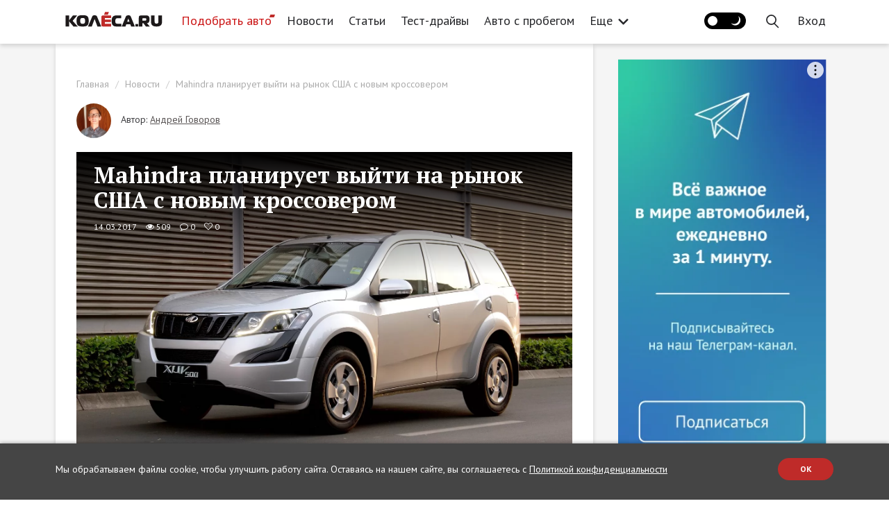

--- FILE ---
content_type: text/html; charset=UTF-8
request_url: https://www.kolesa.ru/news/mahindra-planiruet-vyjti-na-rynok-ssha-s-novym-krossoverom
body_size: 33592
content:
<!doctype html>
<html lang="ru" class="no-js" prefix="og: http://ogp.me/ns#">
<head>
<meta charset="utf-8">
    <meta name="viewport" content="width=device-width, initial-scale=1">
    <meta name="csrf-token" content="Qlf4RryloxRMYFyHmwMtidtjuMHAkMqqW8k66jcm">

    <title>Mahindra планирует выйти на рынок США с новым кроссовером</title>

    <link rel="canonical" href="https://www.kolesa.ru/news/mahindra-planiruet-vyjti-na-rynok-ssha-s-novym-krossoverom">

    <meta name="description" content="Индийский концерн Mahindra &amp;amp; Mahindra рассчитывает начать продажи &amp;quot;легковушек&amp;quot; на американском рынке в 2019 году.">
<meta name="robots" content="index, follow">
<meta property="og:url" content="https://www.kolesa.ru/news/mahindra-planiruet-vyjti-na-rynok-ssha-s-novym-krossoverom">
<meta property="og:site_name" content="Автомобильный журнал «КОЛЕСА.РУ»">
<meta property="og:type" content="article">
<meta property="og:title" content="Mahindra планирует выйти на рынок США с новым кроссовером">
<meta property="og:description" content="Индийский концерн Mahindra &amp;amp; Mahindra рассчитывает начать продажи &amp;quot;легковушек&amp;quot; на американском рынке в 2019 году.">
<meta property="og:locale" content="ru_RU">
<meta property="og:image" content="https://kolesa-uploads.ru/-/dcbbdf6c-e5a1-4ea4-b88a-84bcdab7a5c7/mahindra-xuv500-15.jpg">
<meta property="og:image:secure_url" content="https://www.kolesa.ru/vendor/themes/kolesa/images/share-image.png">
<meta property="og:image:type" content="image/png">
<meta name="twitter:title" content="Mahindra планирует выйти на рынок США с новым кроссовером">
<meta name="twitter:description" content="Индийский концерн Mahindra &amp;amp; Mahindra рассчитывает начать продажи &amp;quot;легковушек&amp;quot; на американском рынке в 2019 году.">
<meta name="verify-admitad" content="6d65dd519d">
<meta name="google-site-verification" content="7X0JyiynyIH4VyjGFKdo_OykLTIhAVBN8gzjkA8LcII">
<meta name="yandex-verification" content="28f70e5bed4122f1">
<meta name="pmail-verification" content="2fa1b7acd4057aec4022e52eb2b63e93">
<meta name="facebook-domain-verification" content="xlez4ww2y4k4ijzw83ohwa9m4bpu99">
<link rel="preconnect" href="https://nativerent.ru/js/codes/nativerent.v2.js" as="script" crossorigin>
<link rel="preconnect" href="https://ads.betweendigital.com" crossorigin>
<link rel="alternate" href="https://www.kolesa.ru/export/rss.xml" title="КОЛЕСА.ру – автоновости, тест-драйвы, каталог авто, отзывы, дилеры, общение" type="application/rss+xml">
<script src="https://nativerent.ru/js/codes/nativerent.v2.js" async crossorigin></script>
<script type="text/javascript">
    (function () {
        (window.NRentCounter = window.NRentCounter || []).push({
            id: "5e78ccb60aa9a"
        });
    }());
</script>
<script type="text/javascript" src="//www.kolesa.ru/adfox.asyn.code.ver3.js" async></script>
<script type="text/javascript" src="//www.kolesa.ru/adfox.asyn.code.scroll.js" async></script>
<script src="//cdn.onthe.io/io.js/9iGAnEovDZeo" async></script>
<script>document.addEventListener("DOMContentLoaded", function() { (function(){setTimeout(function(){$.ajax({url:"/js/showads.js",dataType:"script"}).fail(function(){yaCounter7276219 && yaCounter7276219.reachGoal("viewblock");});},5000);})(); });</script>
<script async type="text/javascript" src="//s.luxcdn.com/t/196497/360_light.js"></script>

    
    <script src="https://yastatic.net/pcode/adfox/loader.js" crossorigin="anonymous" async></script>
<script>window.yaContextCb = window.yaContextCb || []</script>
<script src="https://yandex.ru/ads/system/context.js" async></script>
<script type="text/javascript">
dataLayer = [{
    "event" : "articleView",
    "author" : "Андрей Говоров",
    "real_author" : "Андрей Говоров",
    "commercial" : "0",
    "conent_category" : "",
    "publish_date" : "2017-03-14",
    "category" : "Новости",
    "tags" : "SsangYong, Mahindra, авторынок"
}];
</script>



<meta property="article:section" content="Новости">
<meta property="article:modified_time" content="2019-07-02T15:18:09+03:00">
<meta property="article:published_time" content="2017-03-14T12:06:47+03:00">
<meta property="article:author" content="Андрей Говоров">
<meta property="article:tag" content="SsangYong">
<meta property="article:tag" content="Mahindra">
<meta property="article:tag" content="авторынок">

    <!-- Yandex.Metrika counter -->
<script type="text/javascript" >
   (function(m,e,t,r,i,k,a){m[i]=m[i]||function(){(m[i].a=m[i].a||[]).push(arguments)};
   m[i].l=1*new Date();k=e.createElement(t),a=e.getElementsByTagName(t)[0],k.async=1,k.src=r,a.parentNode.insertBefore(k,a)})
   (window, document, "script", "https://mc.yandex.ru/metrika/tag.js", "ym");

   ym(7276219, "init", {
        clickmap:true,
        trackLinks:true,
        webvisor:true,
        accurateTrackBounce:true
   });
</script>
<!-- /Yandex.Metrika counter -->
<style>@import url("https://fonts.googleapis.com/css?family=PT+Sans:400,700|PT+Serif:400,700&subset=cyrillic");</style>

    <style>
    [ng\:cloak], [ng-cloak], [data-ng-cloak], [x-ng-cloak], .ng-cloak, .x-ng-cloak {
      display: none !important;
    }
    </style>
    <script>
    (function(doc){doc.classList.remove('no-js');doc.classList.add('js');})(document.documentElement);
    </script>

    
    
    <link rel="stylesheet" href="https://www.kolesa.ru/lm-assets/vendor-86b0ff5073.css">
    <link rel="stylesheet" href="https://www.kolesa.ru/lm-assets/app-fdb70c599f.css">

    
    </head>
<body  data-ng-app="websiteApp" data-flow-prevent-drop>
    <div class="website-root-container" data-ng-controller="MainController">

            <!-- Banner  -->
<!--AdFox START-->
<!--rukolesa-->
<!--Площадка: KOLESA.RU / Главная страница / Брендирование (2)-->
<!--Категория: <не задана>-->
<!--Тип баннера: Брендирование (2)-->
<div id="adfox_168422942816996814"></div>
<script>
    window.yaContextCb.push(()=>{
        Ya.adfoxCode.create({
            ownerId: 229408,
            containerId: 'adfox_168422942816996814',
            params: {
                p1: 'cyerk',
                p2: 'ijhd'
            },
    onRender: function() {
        document.getElementsByTagName('body')[0].classList.add('branded');
    }
        })
    })
</script>
<!-- / Banner  -->


<!-- Banner  -->
<!--AdFox START-->
<!--rukolesa-->
<!--Площадка: KOLESA.RU / Все страницы / (NEW) Шапка - desktop-->
<!--Категория: <не задана>-->
<!--Тип баннера: (NEW) Шапка-->
<div id="adfox_153691201438856091"></div>
<script>
    window.yaContextCb.push(()=>{
        Ya.adfoxCode.createAdaptive({
            ownerId: 229408,
            containerId: 'adfox_153691201438856091',
            params: {
                p1: 'cbxwm',
                p2: 'gcnc'
            }
        }, ['desktop'], {
            tabletWidth: 830,
            phoneWidth: 480,
            isAutoReloads: false
        })
    })
</script>

<!--AdFox START-->
<!--rukolesa-->
<!--Площадка: KOLESA.RU / Все страницы / (NEW) Шапка - mobile-->
<!--Категория: <не задана>-->
<!--Тип баннера: (NEW) Шапка-->
<div id="adfox_153691207266869637"></div>
<script>
    window.yaContextCb.push(()=>{
        Ya.adfoxCode.createAdaptive({
            ownerId: 229408,
            containerId: 'adfox_153691207266869637',
            params: {
                p1: 'cbxwn',
                p2: 'gcnc'
            }
        }, ['phone'], {
            tabletWidth: 830,
            phoneWidth: 480,
            isAutoReloads: false
        })
    })
</script>

<!--AdFox START-->
<!--rukolesa-->
<!--Площадка: KOLESA.RU / Все страницы / (NEW) Шапка - tablet-->
<!--Категория: <не задана>-->
<!--Тип баннера: (NEW) Шапка-->
<div id="adfox_153691211828347387"></div>
<script>
    window.yaContextCb.push(()=>{
        Ya.adfoxCode.createAdaptive({
            ownerId: 229408,
            containerId: 'adfox_153691211828347387',
            params: {
                p1: 'cbxwo',
                p2: 'gcnc'
            }
        }, ['tablet'], {
            tabletWidth: 830,
            phoneWidth: 480,
            isAutoReloads: false
        })
    })
</script>
<!-- / Banner  -->

<!-- Banner  -->
<!-- tns-counter.ru -->
<script type="text/javascript">
  (function(win, doc, cb){
    (win[cb] = win[cb] || []).push(function() {
      try {
        tnsCounterKolesa_ru = new TNS.TnsCounter({
        'account':'kolesa_ru',
        'tmsec': 'kolesa_site'
        });
      } catch(e){}
    });

    var tnsscript = doc.createElement('script');
    tnsscript.type = 'text/javascript';
    tnsscript.async = true;
    tnsscript.src = ('https:' == doc.location.protocol ? 'https:' : 'http:') + 
      '//www.tns-counter.ru/tcounter.js';
    var s = doc.getElementsByTagName('script')[0];
    s.parentNode.insertBefore(tnsscript, s);
  })(window, this.document,'tnscounter_callback');
</script>
<noscript>
  <img src="//www.tns-counter.ru/V13a****kolesa_ru/ru/UTF-8/tmsec=kolesa_site/" width="0" height="0" alt="" />
</noscript>
<!--/ tns-counter.ru -->
<!-- / Banner  -->

<!-- Banner  -->
<script>
var r = (Math.random()*10000000000).toFixed(0);
var s = document.createElement('script'); s.src = "//pix.ssp.otm-r.com/sspmatch-js?randsalt="+r;
s.async = true;
document.body.appendChild(s);
</script>
<!-- / Banner  -->

<!-- Banner  -->
<script class='__lxGc__' type='text/javascript'>
((__lxGc__=window.__lxGc__||{'s':{},'b':0})['s']['_196497']=__lxGc__['s']['_196497']||{'b':{}})['b']['_662816']={'i':__lxGc__.b++};
</script>
<script class='__lxGc__' type='text/javascript'>
((__lxGc__=window.__lxGc__||{'s':{},'b':0})['s']['_196497']=__lxGc__['s']['_196497']||{'b':{}})['b']['_662818']={'i':__lxGc__.b++};
</script>
<script class='__lxGc__' type='text/javascript'>
((__lxGc__=window.__lxGc__||{'s':{},'b':0})['s']['_196497']=__lxGc__['s']['_196497']||{'b':{}})['b']['_720129']={'i':__lxGc__.b++};
</script>
<!-- / Banner  -->

<!-- Banner  -->
<script class='__lxGc__' type='text/javascript'>
((__lxGc__=window.__lxGc__||{'s':{},'b':0})['s']['_196497']=__lxGc__['s']['_196497']||{'b':{}})['b']['_662806']={'i':__lxGc__.b++};
</script>
<script class='__lxGc__' type='text/javascript'>
((__lxGc__=window.__lxGc__||{'s':{},'b':0})['s']['_196497']=__lxGc__['s']['_196497']||{'b':{}})['b']['_662804']={'i':__lxGc__.b++};
</script>
<!-- / Banner  -->



<style type="text/css">
header .header-container .navbar-nav>li>a {
    padding: 15px 11px;
}
@media (min-width: 1300px) {
    header .header-container .logo-block {
        margin-right: 15px
    }
}
+</style>


<header ng-controller="HeaderController">
    <div class="header-block">
        <div class="container header-container">
            

            <div class="menu-handle">
                <button type="button" class="menu-handle-button" ng-click="toggleMenu()">
                    <i class="icon-ham"></i>
                </button>
            </div>

            <div class="logo-block">
                <a href="https://www.kolesa.ru" aria-label="Статьи и новости об автомобилях на портале kolesa.ru">
                    <svg class="svg-icon-logo" style="fill: currentColor"><use xlink:href="#svg-shape-logo" /></svg>
                    
                </a>
            </div>

            <div class="header-menu visible-lg">
                <ul class="nav navbar-nav">
                        <li ><a  class="menu-item-catalog"   target="_blank" rel="noopener"  href="https://auto.kolesa.ru/?utm_source=journal&amp;utm_medium=header">Подобрать авто</a></li>
                                <li  class="active" ><a   href="https://www.kolesa.ru/news">Новости</a></li>
                                <li ><a   href="https://www.kolesa.ru/article">Статьи</a></li>
                                <li ><a   href="https://www.kolesa.ru/test-drive">Тест-драйвы</a></li>
                                <li ><a   href="https://www.kolesa.ru/avto-s-probegom">Авто с пробегом</a></li>
                                <li ><a   href="https://www.kolesa.ru/practice">Практика</a></li>
                                <li class="dropdown">
                <a data-toggle="dropdown" href="https://www.kolesa.ru">
                    Еще
                    <svg class="svg-icon-arrow-more" style="fill: currentColor"><use xlink:href="#svg-shape-arrow-more" /></svg>
                </a>
                <ul class="dropdown-menu">
                                        <li><a href="https://www.kolesa.ru/azbuka-avtohimii">Азбука автохимии</a></li>
                                        <li><a href="https://www.kolesa.ru/tuning-auto">Тюнинг</a></li>
                                        <li><a href="https://www.kolesa.ru/history">История</a></li>
                                        <li><a href="https://www.kolesa.ru/gadgets">Гаджеты</a></li>
                                        <li><a href="https://www.kolesa.ru/populjarnye-voprosy">Популярные вопросы</a></li>
                                        <li><a href="https://www.kolesa.ru/redkie-avtomobili">Редкие авто</a></li>
                                        <li><a href="https://www.kolesa.ru/tyres">Шины и диски</a></li>
                                        <li><a href="https://www.kolesa.ru/ekspert-vybiraet-avto">Эксперт выбирает авто</a></li>
                                        <li><a href="https://www.kolesa.ru/avto-nedeli">Авто Недели</a></li>
                                        <li><a href="https://www.kolesa.ru/gruzoviki-i-avtobusy">Грузовики и автобусы</a></li>
                                        <li><a href="https://www.kolesa.ru/rendery-kolyosa-ru">Рендеры Kolesa.ru</a></li>
                                        <li><a href="https://www.kolesa.ru/intervju">Интервью</a></li>
                                        <li><a href="https://www.kolesa.ru/gid-po-pokupke-avto">Гид по покупке авто с пробегом</a></li>
                                        <li><a href="https://www.kolesa.ru/remont-i-obsluzhivanie">Ремонт и обслуживание</a></li>
                                        <li><a href="https://www.kolesa.ru/bezfiltrov">Мнение без фильтров</a></li>
                                    </ul>
            </li>
            </ul>

            </div>

            <div class="header-menu visible-md">
                <ul class="nav navbar-nav">
                        <li ><a  class="menu-item-catalog"   target="_blank" rel="noopener"  href="https://auto.kolesa.ru/?utm_source=journal&amp;utm_medium=header">Подобрать авто</a></li>
                                <li  class="active" ><a   href="https://www.kolesa.ru/news">Новости</a></li>
                                <li ><a   href="https://www.kolesa.ru/article">Статьи</a></li>
                                <li ><a   href="https://www.kolesa.ru/test-drive">Тест-драйвы</a></li>
                                <li ><a   href="https://www.kolesa.ru/avto-s-probegom">Авто с пробегом</a></li>
                                <li class="dropdown">
                <a data-toggle="dropdown" href="https://www.kolesa.ru">
                    Еще
                    <svg class="svg-icon-arrow-more" style="fill: currentColor"><use xlink:href="#svg-shape-arrow-more" /></svg>
                </a>
                <ul class="dropdown-menu">
                                        <li><a href="https://www.kolesa.ru/practice">Практика</a></li>
                                        <li><a href="https://www.kolesa.ru/azbuka-avtohimii">Азбука автохимии</a></li>
                                        <li><a href="https://www.kolesa.ru/tuning-auto">Тюнинг</a></li>
                                        <li><a href="https://www.kolesa.ru/history">История</a></li>
                                        <li><a href="https://www.kolesa.ru/gadgets">Гаджеты</a></li>
                                        <li><a href="https://www.kolesa.ru/populjarnye-voprosy">Популярные вопросы</a></li>
                                        <li><a href="https://www.kolesa.ru/redkie-avtomobili">Редкие авто</a></li>
                                        <li><a href="https://www.kolesa.ru/tyres">Шины и диски</a></li>
                                        <li><a href="https://www.kolesa.ru/ekspert-vybiraet-avto">Эксперт выбирает авто</a></li>
                                        <li><a href="https://www.kolesa.ru/avto-nedeli">Авто Недели</a></li>
                                        <li><a href="https://www.kolesa.ru/gruzoviki-i-avtobusy">Грузовики и автобусы</a></li>
                                        <li><a href="https://www.kolesa.ru/rendery-kolyosa-ru">Рендеры Kolesa.ru</a></li>
                                        <li><a href="https://www.kolesa.ru/intervju">Интервью</a></li>
                                        <li><a href="https://www.kolesa.ru/gid-po-pokupke-avto">Гид по покупке авто с пробегом</a></li>
                                        <li><a href="https://www.kolesa.ru/remont-i-obsluzhivanie">Ремонт и обслуживание</a></li>
                                        <li><a href="https://www.kolesa.ru/bezfiltrov">Мнение без фильтров</a></li>
                                    </ul>
            </li>
            </ul>

            </div>

            <ul class="nav navbar-nav navbar-right" ng-cloak>
                
                                    <li>
                        <button class="theme-toggle-btn" ng-init="initTheme()" ng-click="toggleTheme()">
                            <span class="theme-icon dark-theme-icon"></span>
                            <span class="theme-icon light-theme-icon"></span>
                        </button>
                    </li>
                                <li class="nav-user-item hidden-md hidden-lg" ng-if="$rep.auth.user">
                    <a href="" ng-click="showProfileDropdown()"><img ng-src="{{ $rep.auth.user.avatar_url }}" alt="" class="avatar"></a>
                    <ul class="profile-dropdown" ng-if="profileDropdownShown">
                        <li><a href="https://www.kolesa.ru/profile">Мой профайл</a></li>
                        <li><a href="https://www.kolesa.ru/profile/comments">Мои комментарии</a></li>
                        <li><a href="" ng-click="$auth.logout()">Выйти</a></li>
                    </ul>
                </li>
                <li class="nav-search-item">
                    <a href="" ng-click="openSearchBox()">
                        <svg class="svg-icon-search" style="fill: currentColor"><use xlink:href="#svg-shape-search" /></svg>
                    </a>
                </li>
                <li class="nav-login-item" ng-if="!$rep.auth.user">
                    <a href="" ng-click="$auth.showLogin()">
                        <span class="hidden-md hidden-lg"><svg class="svg-icon-sign-in" style="fill: currentColor"><use xlink:href="#svg-shape-sign-in" /></svg></span>
                        <span class="hidden-xs hidden-sm">Вход</span>
                    </a>
                </li>
                <li class="nav-user-item visible-md visible-lg" ng-if="$rep.auth.user">
                    <a href="https://www.kolesa.ru/profile"><img ng-src="{{ $rep.auth.user.avatar_url }}" alt="" class="avatar"></a>
                </li>
                <li class="nav-logout-item hidden-xs" ng-if="$rep.auth.user">
                    <a href="" ng-click="$auth.logout()">Выход</a>
                </li>
            </ul>
        </div>
    </div>

    <div class="mobile-menu-block" ng-class="{ open: menuShown }">
        <div class="shadow-close-handle" ng-click="toggleMenu()"></div>
        <div class="container header-container">
            <div class="header-panel">
                <div class="logo-block">
                    <a href="https://www.kolesa.ru" aria-label="Статьи и новости об автомобилях на портале kolesa.ru">
                        <img src="https://www.kolesa.ru/vendor/themes/kolesa/logo.svg">
                    </a>
                </div>
                <div class="menu-handle">
                    <button type="button" class="menu-handle-button" ng-click="toggleMenu()">
                        <i class="icon-close"></i>
                    </button>
                </div>
            </div>

            <div class="header-menu">
                <ul class="nav navbar-nav">
                        <li ><a  class="menu-item-catalog"   target="_blank" rel="noopener"  href="https://auto.kolesa.ru/?utm_source=journal&amp;utm_medium=header">Подобрать авто</a></li>
                                <li  class="active" ><a   href="https://www.kolesa.ru/news">Новости</a></li>
                                <li ><a   href="https://www.kolesa.ru/article">Статьи</a></li>
                                <li ><a   href="https://www.kolesa.ru/test-drive">Тест-драйвы</a></li>
                                <li ><a   href="https://www.kolesa.ru/avto-s-probegom">Авто с пробегом</a></li>
                                <li ><a   href="https://www.kolesa.ru/practice">Практика</a></li>
                                <li ><a   href="https://www.kolesa.ru/azbuka-avtohimii">Азбука автохимии</a></li>
                                <li ><a   href="https://www.kolesa.ru/tuning-auto">Тюнинг</a></li>
                                <li ><a   href="https://www.kolesa.ru/history">История</a></li>
                                <li ><a   href="https://www.kolesa.ru/gadgets">Гаджеты</a></li>
                                <li ><a   href="https://www.kolesa.ru/populjarnye-voprosy">Популярные вопросы</a></li>
                                <li ><a   href="https://www.kolesa.ru/redkie-avtomobili">Редкие авто</a></li>
                                <li ><a   href="https://www.kolesa.ru/tyres">Шины и диски</a></li>
                                <li ><a   href="https://www.kolesa.ru/ekspert-vybiraet-avto">Эксперт выбирает авто</a></li>
                                <li ><a   href="https://www.kolesa.ru/avto-nedeli">Авто Недели</a></li>
                                <li ><a   href="https://www.kolesa.ru/gruzoviki-i-avtobusy">Грузовики и автобусы</a></li>
                                <li ><a   href="https://www.kolesa.ru/rendery-kolyosa-ru">Рендеры Kolesa.ru</a></li>
                                <li ><a   href="https://www.kolesa.ru/intervju">Интервью</a></li>
                                <li ><a   href="https://www.kolesa.ru/gid-po-pokupke-avto">Гид по покупке авто с пробегом</a></li>
                                <li ><a   href="https://www.kolesa.ru/remont-i-obsluzhivanie">Ремонт и обслуживание</a></li>
                                <li ><a   href="https://www.kolesa.ru/bezfiltrov">Мнение без фильтров</a></li>
            </ul>

            </div>
        </div>
    </div>

    <div class="search-box" ng-class="{open:searchBoxShown}" ng-controller="SearchController" ng-init="restrict({ type: '', tag: '2706' })">
        <div class="container">
            <form class="search-form" ng-submit="search()">
                <div class="search-field">
                                        <span class="search-restrict" ng-if="use_restrict">
                        <span class="search-restrict-text">
                            
                            Авторынок
                        </span>
                        <span class="search-restrict-cancel" ng-click="dropRestrict()">&times;</span>
                    </span>
                                        <input type="text" ng-model="query" placeholder="Поиск" focus-me="searchBoxShown">
                </div>
                <button type="button" class="close-search-form" ng-click="closeSearchBox()">&times;</button>
            </form>
            <div class="search-results">
                <div ng-if="query">
                    <div class="row post-list">
                        <div class="col-md-4 col-sm-6" ng-repeat="post in posts">
                            <a class="post-list-item" ng-href="{{ post.url }}"  target="_blank" >
    <span class="post-image" style="background-image: url({{ post.preview_url }})"></span>
    <span class="post-content">
        <span class="post-category" ng-bind="post.category"></span>
        <span class="post-name" ng-bind="post.name"></span>
        <span class="post-lead" ng-bind="post.lead_clean"></span>
    </span>
    <span class="post-meta">
        <span class="post-meta-item">
            <span class="fa fa-eye"></span>
            <span ng-bind="post.views_count"></span>
        </span>
        <span class="post-meta-item">
            <span class="fa fa-comment-o"></span>
            <span ng-bind="post.comments_count"></span>
        </span>
        <span class="post-meta-item">
            <span class="fa fa-heart-o"></span>
            <span ng-bind="post.likes_count"></span>
        </span>
        <span class="post-meta-item pull-right" ng-bind="post.date | asDate | date: 'dd.MM.yyyy'">
        </span>
    </span>
</a>
                        </div>
                    </div>
                    <div ng-if="meta.hasMore" class="search-load-more">
                        <button class="btn btn-default" ng-click="loadMore()">Показать еще</button>
                    </div>
                </div>
            </div>
        </div>
    </div>
</header>    
            <div class="content-wrap post-page-wrapper">
    <div class="container main-container" style="position: relative;">

      
<script>
window.currentPostCars = [];
</script>

<script>
window.markeds = [
    
    {
        id: "718854",
        url: "https://www.kolesa.ru/news/smesivanie-masel-cto-nuzno-znat-avtovladelcam",
        name: "Смешивание масел: что нужно знать автовладельцам",
        lead: "Эксперты ЛУКОЙЛ рассказали, можно ли в безвыходной ситуации смешивать моторные масла. ",
        image: "https://kolesa-uploads.ru/p/3bc24b15-0001-46de-bbdc-043de74207df/depositphotos-17830295-l.jpg"
    },
    
    {
        id: "6ed3854b32da868f79d249a9a1b991ce",
        url: "https://www.kolesa.ru/azbuka-avtohimii/?utm_source=kolesa&amp;utm_medium=cpm&amp;utm_campaign=popup",
        name: "Азбука Автохимии",
        lead: "Азбука поможет научиться правильной эксплуатации автохимии в ежедневной практике, сэкономить бюджет и снизить риск поломки вашего авто",
        image: "https://kolesa-uploads.ru/-/ff5f1d98-7c6b-4917-9b8b-c65123950ff4/frame-97-2.png"
    },
    
];
</script>

<script async src="https://yandex.ru/ads/system/header-bidding.js"></script>
<script>
var adfoxBiddersMap = {
    "betweenDigital": 843378,
    "criteo": 1021012,
    "adfox_adsmart": 1000484,
    "adfox_tn-inpool": 1000496,
    "rtbhouse": 1034652,
    "adriver": 1009337,
    "mediatoday": 2418801,
    "buzzoola": 2617524,
    "sape": 2656085
};
var adUnits;
if (window.document.documentElement.clientWidth <= 480) {
    adUnits = [
    {
        "code": "adfox_153691187985178753",
        "bids": [
            {
                "bidder": "betweenDigital",
                "params": {
                    "placementId": 3869637
                }
            },
            {
                "bidder": "criteo",
                "params": {
                    "placementId": 1401783
                }
            },
            {
                "bidder": "adfox_tn-inpool",
                "params": {
                    "p1": "cecvh",
                    "p2": "gdnn"
                }
            },
            {
                "bidder": "rtbhouse",
                "params": {
                    "placementId": "Ap1IaIJ56ACFBRTINvmv"
                }
            },
            {
                "bidder": "adriver",
                "params": {
                    "placementId": "45:kolesa_300x600mob"
                }
            },
            {
                "bidder": "mediatoday",
                "params": {
                    "placementId": "9753"
                }
            },
            {
                "bidder": "buzzoola",
                "params": {
                    "placementId": "1253349"
                }
            },
            {
                "bidder": "sape",
                "params": {
                    "placementId": "860961"
                }
            }
        ],
        "sizes": [
            [
                300,
                250
            ],
            [
                240,
                400
            ],
            [
                300,
                600
            ],
            [
                200,
                200
            ],
            [
                300,
                300
            ],
            [
                250,
                250
            ],
            [
                300,
                500
            ]
        ]
    },
    {
        "code": "adfox_154030438063998383",
        "bids": [
            {
                "bidder": "betweenDigital",
                "params": {
                    "placementId": 2729955
                }
            },
            {
                "bidder": "criteo",
                "params": {
                    "placementId": 1401784
                }
            },
            {
                "bidder": "rtbhouse",
                "params": {
                    "placementId": "v1YcwkCuhYypKC7FxN2j"
                }
            },
            {
                "bidder": "adriver",
                "params": {
                    "placementId": "45:kolesa_300х250mob_middle"
                }
            },
            {
                "bidder": "buzzoola",
                "params": {
                    "placementId": "1253354"
                }
            },
            {
                "bidder": "sape",
                "params": {
                    "placementId": "860986"
                }
            }
        ],
        "sizes": [
            [
                728,
                90
            ],
            [
                300,
                50
            ],
            [
                320,
                50
            ],
            [
                300,
                250
            ]
        ]
    },
    {
        "code": "adfox_153691252718739022",
        "bids": [
            {
                "bidder": "betweenDigital",
                "params": {
                    "placementId": 2729956
                }
            },
            {
                "bidder": "criteo",
                "params": {
                    "placementId": 1401785
                }
            },
            {
                "bidder": "adfox_adsmart",
                "params": {
                    "p1": "cecuu",
                    "p2": "ul",
                    "puid20": ""
                }
            },
            {
                "bidder": "rtbhouse",
                "params": {
                    "placementId": "iySm4Kyqf1BABkNhB6Ar"
                }
            },
            {
                "bidder": "adriver",
                "params": {
                    "placementId": "45:kolesa_300х250mob_down"
                }
            }
        ],
        "sizes": [
            [
                728,
                90
            ],
            [
                300,
                50
            ],
            [
                320,
                50
            ],
            [
                300,
                250
            ]
        ]
    }
];
} else if (window.document.documentElement.clientWidth <= 830) {
    adUnits = [
    {
        "code": "adfox_1536911940178475",
        "bids": [
            {
                "bidder": "betweenDigital",
                "params": {
                    "placementId": 2963633
                }
            },
            {
                "bidder": "criteo",
                "params": {
                    "placementId": 1401790
                }
            },
            {
                "bidder": "adfox_tn-inpool",
                "params": {
                    "p1": "cecvi",
                    "p2": "gdnn"
                }
            },
            {
                "bidder": "rtbhouse",
                "params": {
                    "placementId": "pI6rmeCYYFu4DeJNqKKT"
                }
            },
            {
                "bidder": "adriver",
                "params": {
                    "placementId": "45:kolesa_300x600tab"
                }
            }
        ],
        "sizes": [
            [
                300,
                600
            ],
            [
                300,
                250
            ],
            [
                300,
                300
            ],
            [
                240,
                400
            ],
            [
                300,
                500
            ],
            [
                160,
                600
            ]
        ]
    },
    {
        "code": "adfox_154030438365491141",
        "bids": [
            {
                "bidder": "betweenDigital",
                "params": {
                    "placementId": 2954408
                }
            },
            {
                "bidder": "criteo",
                "params": {
                    "placementId": 1401797
                }
            },
            {
                "bidder": "rtbhouse",
                "params": {
                    "placementId": "K3ik8VWicgWjWPbYbRJK"
                }
            },
            {
                "bidder": "adriver",
                "params": {
                    "placementId": "45:kolesa_728x90tab_middle"
                }
            }
        ],
        "sizes": [
            [
                728,
                90
            ],
            [
                728,
                250
            ],
            [
                728,
                200
            ],
            [
                970,
                90
            ],
            [
                970,
                250
            ],
            [
                970,
                200
            ],
            [
                870,
                240
            ],
            [
                768,
                200
            ]
        ]
    },
    {
        "code": "adfox_15369125364028865",
        "bids": [
            {
                "bidder": "betweenDigital",
                "params": {
                    "placementId": 2954407
                }
            },
            {
                "bidder": "criteo",
                "params": {
                    "placementId": 1401796
                }
            },
            {
                "bidder": "adfox_adsmart",
                "params": {
                    "p1": "cecuv",
                    "p2": "ul",
                    "puid20": ""
                }
            },
            {
                "bidder": "rtbhouse",
                "params": {
                    "placementId": "H8su8weppB83m223UGUc"
                }
            },
            {
                "bidder": "adriver",
                "params": {
                    "placementId": "45:kolesa_728x90tab_down"
                }
            }
        ],
        "sizes": [
            [
                728,
                90
            ],
            [
                728,
                250
            ],
            [
                728,
                200
            ],
            [
                970,
                90
            ],
            [
                970,
                250
            ],
            [
                970,
                200
            ],
            [
                870,
                240
            ],
            [
                768,
                200
            ]
        ]
    }
];
} else {
    adUnits = [
    {
        "code": "adfox_153691178901111972",
        "bids": [
            {
                "bidder": "betweenDigital",
                "params": {
                    "placementId": 2729908
                }
            },
            {
                "bidder": "criteo",
                "params": {
                    "placementId": 1401789
                }
            },
            {
                "bidder": "adfox_tn-inpool",
                "params": {
                    "p1": "cdpsj",
                    "p2": "gdnn"
                }
            },
            {
                "bidder": "rtbhouse",
                "params": {
                    "placementId": "0zc3eCkmFRIVsGfsnFSW"
                }
            },
            {
                "bidder": "adriver",
                "params": {
                    "placementId": "45:kolesa_300x600"
                }
            },
            {
                "bidder": "mediatoday",
                "params": {
                    "placementId": "9752"
                }
            },
            {
                "bidder": "buzzoola",
                "params": {
                    "placementId": "1253341"
                }
            },
            {
                "bidder": "sape",
                "params": {
                    "placementId": "860961"
                }
            }
        ],
        "sizes": [
            [
                300,
                600
            ],
            [
                300,
                250
            ],
            [
                300,
                300
            ],
            [
                240,
                400
            ],
            [
                300,
                500
            ]
        ]
    },
    {
        "code": "adfox_154030436533395645",
        "bids": [
            {
                "bidder": "betweenDigital",
                "params": {
                    "placementId": 2729910
                }
            },
            {
                "bidder": "criteo",
                "params": {
                    "placementId": 1401791
                }
            },
            {
                "bidder": "rtbhouse",
                "params": {
                    "placementId": "NySRzSLFeKBDmPVv4rCI"
                }
            },
            {
                "bidder": "adriver",
                "params": {
                    "placementId": "45:kolesa_728x90_middle"
                }
            },
            {
                "bidder": "buzzoola",
                "params": {
                    "placementId": "1253345"
                }
            },
            {
                "bidder": "sape",
                "params": {
                    "placementId": "860986"
                }
            }
        ],
        "sizes": [
            [
                728,
                90
            ],
            [
                728,
                250
            ],
            [
                728,
                200
            ],
            [
                970,
                90
            ],
            [
                970,
                250
            ],
            [
                970,
                200
            ],
            [
                870,
                240
            ],
            [
                768,
                200
            ]
        ]
    },
    {
        "code": "adfox_153691251702312263",
        "bids": [
            {
                "bidder": "betweenDigital",
                "params": {
                    "placementId": 2729941
                }
            },
            {
                "bidder": "criteo",
                "params": {
                    "placementId": 1401792
                }
            },
            {
                "bidder": "adfox_adsmart",
                "params": {
                    "p1": "cdpsi",
                    "p2": "ul",
                    "puid20": ""
                }
            },
            {
                "bidder": "adriver",
                "params": {
                    "placementId": "45:kolesa_728x90_down"
                }
            }
        ],
        "sizes": [
            [
                728,
                90
            ],
            [
                728,
                250
            ],
            [
                728,
                200
            ],
            [
                970,
                90
            ],
            [
                970,
                250
            ],
            [
                970,
                200
            ],
            [
                870,
                240
            ],
            [
                768,
                200
            ]
        ]
    },
    {
        "code": "adfox_153691252718739022",
        "bids": [
            {
                "bidder": "rtbhouse",
                "params": {
                    "placementId": "iQ3BjG6FfhAgD75oGSaq"
                }
            }
        ],
        "sizes": []
    }
];
}
var userTimeout = 1000;
window.YaHeaderBiddingSettings = {
    biddersMap: adfoxBiddersMap,
    adUnits: adUnits,
    timeout: userTimeout
};
</script>

<script>window.yaContextCb = window.yaContextCb || []</script>
<script src='https://yandex.ru/ads/system/context.js' async></script>

<!-- Banner  -->
<!--AdFox START-->
<!--rukolesa-->
<!--Площадка: KOLESA.RU / Все страницы / (NEW) Мобильный блок горизонтальный - под шапкой-->
<!--Категория: <не задана>-->
<!--Тип баннера: (NEW) Мобильный блок горизонтальный-->
<div id="adfox_1561628255787171"></div>
<script>
(function(w, n) {
    w[n] = w[n] || [];
    w[n].push([{
    ownerId: 229408,
    containerId: 'adfox_1561628255787171',
    params: {
        p1: 'cfmbh',
        p2: 'glpk'
    }
    }, [ 'phone'], {
    tabletWidth: 830,
    phoneWidth: 480,
    isAutoReloads: false
    }]);
})(window, 'adfoxAsyncParamsAdaptive');
</script>
<!-- / Banner  -->

<!-- Banner  -->
<a href="https://auto.kolesa.ru?utm_source=journal&utm_medium=article_m" target="_blank" class="hidden-lg hidden-md" style="display: block; background-color: #CBEEF2; width: 100%; width: calc(100% - 20px); height: 60px; text-align: center;"><img src="//banners.adfox.ru/190701/adfox/1082089/3072433/image.svg" style="padding-top: 14px;"></a>
<!-- / Banner  -->



<div class="page-viewboard">
    <div class="page-viewboard-container">
        <div class="page-viewboard-pad post-page">

            <ul class="breadcrumb" itemscope itemtype="http://schema.org/BreadcrumbList">
                <li itemprop="itemListElement"><a itemprop="url" href="https://www.kolesa.ru">Главная</a></li>
                <li itemprop="itemListElement"><a itemprop="url" href="https://www.kolesa.ru/news">Новости</a></li>
                <li itemprop="itemListElement">Mahindra планирует выйти на рынок США с новым кроссовером</li>
            </ul>


            <div class="post-author" itemprop="author">

                                    <img src="https://kolesa-uploads.ru/p/35d3ca69-72e8-48bd-af95-2363bead5dc8/image-9ab42b83fd38588afd01754c1ea6be5317f79bb490e1b18687086c31a79ec679-v.jpg">
                                        
                    <div class="post-author-link">
                        <span>Автор:</span>
                        <a href="https://www.kolesa.ru/author/34275" class="post-author-name" itemprop="name">Андрей Говоров</a>

                                            </div>
                
            </div>

            <div class="post-image-wrapper">
                <div class=" post-header-wrapper ">
                    <h1 class="post-header">Mahindra планирует выйти на рынок США с новым кроссовером</h1>
                    <div class="post-meta">
                        <span class="post-meta-item">
                            14.03.2017
                        </span>
                                                <span class="post-meta-item">
                            <span class="fa fa-eye"></span>
                            509
                        </span>
                                                <a href="#comments" class="post-meta-item" data-scroll-to="#comments">
                            <span class="fa fa-comment-o"></span>
                            0
                        </a>
                        <span class="post-meta-item">
                            <span class="fa fa-heart-o"></span>
                            0
                        </span>
                    </div>
                </div>
                                <div class="post-image">
                    <picture>
                        <source srcset="https://kolesa-uploads.ru/-/dcbbdf6c-e5a1-4ea4-b88a-84bcdab7a5c7/mahindra-xuv500-15.jpg.webp" type="image/webp">
                        <source srcset="https://kolesa-uploads.ru/-/dcbbdf6c-e5a1-4ea4-b88a-84bcdab7a5c7/mahindra-xuv500-15.jpg" type="image/jpeg"> 
                        <img src="https://kolesa-uploads.ru/-/dcbbdf6c-e5a1-4ea4-b88a-84bcdab7a5c7/mahindra-xuv500-15.jpg" class="img-responsive" alt="Mahindra планирует выйти на рынок США с новым кроссовером">
                    </picture>
                </div>
                            </div>


            <div class="post-lead">
                <p>Индийский концерн Mahindra &amp; Mahindra рассчитывает начать продажи &quot;легковушек&quot; на американском рынке в 2019 году.</p>
            </div>

            

            <!-- Banner  -->
<!--AdFox START-->
<!--rukolesa-->
<!--Площадка: KOLESA.RU / Все страницы / (NEW) 300x600 Начало статьи - mobile-->
<!--Категория: <не задана>-->
<!--Тип баннера: (NEW) 300x600 Начало статьи-->
<div id="adfox_153691187985178753"></div>
<script>
    window.yaContextCb.push(()=>{
        Ya.adfoxCode.createAdaptive({
            ownerId: 229408,
            containerId: 'adfox_153691187985178753',
            params: {
                p1: 'cbxwk',
                p2: 'gcnb'
            }
        }, ['phone'], {
            tabletWidth: 830,
            phoneWidth: 480,
            isAutoReloads: false
        })
    })
</script>
<!-- / Banner  -->



            <div class="post-content">
                <p>Об этом сообщает издание <a href="http://auto.economictimes.indiatimes.com/" target="_blank">ETAuto</a> со ссылкой на собственный источник в компании. По словам инсайдера, «первенцем» Mahindra на американском рынке станет совершенно новый кроссовер, работа над которым уже ведется в расположенном в Штатах R&D-центре концерна. SUV будет предназначен только для США, других подробностей об этом автомобиле пока нет.</p><!-- tag:first_para --><!-- Banner  -->
<div id="NRent-5e78ccb60aa9a-2"></div>
<script>
    (function () {
        (window.NRentManager = window.NRentManager || []).push({
            renderTo: "NRent-5e78ccb60aa9a-2",
            position: "horizontalTop",
            onRender: function () {
                /* your code here */
            },
            onStub: function () {
                /* your code here */
            }
        });
    }());
</script>
<!-- / Banner  -->

<!-- Banner  -->
<script async type='text/javascript' src='//s.luxcdn.com/t/196497/360_light.js'></script>
<script class='__lxGc__' type='text/javascript'>
((__lxGc__=window.__lxGc__||{'s':{},'b':0})['s']['_196497']=__lxGc__['s']['_196497']||{'b':{}})['b']['_728355']={'i':__lxGc__.b++};
</script>
<!-- / Banner  -->

<!-- /tag:first_para -->
<!-- figure # 0 --> <!-- interads first image (buy--widget) --><div class="widget-catalog-kolesa-buy"><figure class="wp-old-415429"><picture><source srcset="https://kolesa-uploads.ru/r/880x/79705668-c707-4476-82a8-8ffa5b58edd8/mahindra-xuv500-13.jpg.webp" type="image/webp" /><source srcset="https://kolesa-uploads.ru/r/880x/79705668-c707-4476-82a8-8ffa5b58edd8/mahindra-xuv500-13.jpg" type="image/jpeg" /><img src="https://kolesa-uploads.ru/r/880x/79705668-c707-4476-82a8-8ffa5b58edd8/mahindra-xuv500-13.jpg" data-original-src="https://kolesa-uploads.ru/-/79705668-c707-4476-82a8-8ffa5b58edd8/mahindra-xuv500-13.jpg" alt="На фото: Mahindra XUV500 для рынка Индии" /></picture><figcaption>На фото: Mahindra XUV500 для рынка Индии</figcaption></figure></div><!-- Banner --> <div style="margin: 15px 0;"> <!--AdFox START--> <!--rukolesa--> <!--Площадка: KOLESA.RU / Все страницы / (NEW) Середина статьи - desktop--> <!--Категория: <не задана>--> <!--Тип баннера: (NEW) Середина статьи--> <div id="adfox_154030436533395645"></div> <script> (function(w, n) { w[n] = w[n] || []; w[n].push([{ ownerId: 229408, containerId: 'adfox_154030436533395645', params: { p1: 'cbxwp', p2: 'gcnd' } }, ['desktop'], { tabletWidth: 830, phoneWidth: 480, isAutoReloads: false }]); })(window, 'adfoxAsyncParamsAdaptive'); </script> <!--AdFox START--> <!--rukolesa--> <!--Площадка: KOLESA.RU / Все страницы / (NEW) Середина статьи - mobile--> <!--Категория: <не задана>--> <!--Тип баннера: (NEW) Середина статьи--> <div id="adfox_154030438063998383"></div> <script> (function(w, n) { w[n] = w[n] || []; w[n].push([{ ownerId: 229408, containerId: 'adfox_154030438063998383', params: { p1: 'cbxwq', p2: 'gcnd' } }, ['phone'], { tabletWidth: 830, phoneWidth: 480, isAutoReloads: false }]); })(window, 'adfoxAsyncParamsAdaptive'); </script> <!--AdFox START--> <!--rukolesa--> <!--Площадка: KOLESA.RU / Все страницы / (NEW) Середина статьи - tablet--> <!--Категория: <не задана>--> <!--Тип баннера: (NEW) Середина статьи--> <div id="adfox_154030438365491141"></div> <script> (function(w, n) { w[n] = w[n] || []; w[n].push([{ ownerId: 229408, containerId: 'adfox_154030438365491141', params: { p1: 'cbxwr', p2: 'gcnd' } }, ['tablet'], { tabletWidth: 830, phoneWidth: 480, isAutoReloads: false }]); })(window, 'adfoxAsyncParamsAdaptive'); </script> </div> <!-- / Banner --> <!-- /interads --><!-- /figure # 0 --> 
<p>Отмечается, что в американском R&D-центре Mahindra & Mahindra разрабатывают еще одну модель, ее планируют продавать в Индии. Скорее всего, <a href="https://www.kolesa.ru/news/indijskaya-mahindra-gotovit-k-premere-novyj-miniven" target="_blank">речь идет о минивэне</a>, снимки которого оказались в Сети в прошлом году.</p><!-- tag:second_para --><!-- /tag:second_para -->
<p>Между тем, принадлежащая Махиндре корейская марка SsangYong также готовится выйти на рынок США. По предварительным данным, продажи моделей бренда стартуют в этой стране в течение ближайших 18 месяцев.</p><!-- tag:third_para --><!-- Banner  -->
<script class='__lxGc__' type='text/javascript'>
((__lxGc__=window.__lxGc__||{'s':{},'b':0})['s']['_196497']=__lxGc__['s']['_196497']||{'b':{}})['b']['_694158']={'i':__lxGc__.b++};
</script>
<!-- / Banner  -->

<!-- Banner  -->
<script class='__lxGc__' type='text/javascript'>
((__lxGc__=window.__lxGc__||{'s':{},'b':0})['s']['_196497']=__lxGc__['s']['_196497']||{'b':{}})['b']['_694157']={'i':__lxGc__.b++};
</script>
<!-- / Banner  -->

<!-- /tag:third_para -->
<!-- figure # 1 --> <!-- interads js-relap --><div><figure class="wp-old-415433"><picture><source srcset="https://kolesa-uploads.ru/r/880x/7ea7c290-0275-4227-9877-d922887ad90a/ssangyong-tivoli-29.jpg.webp" type="image/webp" /><source srcset="https://kolesa-uploads.ru/r/880x/7ea7c290-0275-4227-9877-d922887ad90a/ssangyong-tivoli-29.jpg" type="image/jpeg" /><img src="https://kolesa-uploads.ru/r/880x/7ea7c290-0275-4227-9877-d922887ad90a/ssangyong-tivoli-29.jpg" data-original-src="https://kolesa-uploads.ru/-/7ea7c290-0275-4227-9877-d922887ad90a/ssangyong-tivoli-29.jpg" alt="На фото: SsangYong Tivoli. Предполагается, что эта модель появится в США" /></picture><figcaption>На фото: SsangYong Tivoli. Предполагается, что эта модель появится в США</figcaption></figure></div><!-- /interads --><!-- /figure # 1 --> 
<p>Как сообщалось ранее, <a href="https://www.kolesa.ru/news/ssangyong-predlozhit-amerikantsam-dva-krossovera" target="_blank">SsangYong собирается предложить американцам два кроссовера</a>. При этом не исключено, что специально для Штатов название бренда изменят на что-то более легко произносимое.</p><!-- tag:fourth_para --><!-- Banner  -->
<!--AdFox START-->
<!--rukolesa-->
<!--Площадка: KOLESA.RU / Все страницы / (NEW) Середина статьи 2-->
<!--Категория: не задана-->
<!--Тип баннера: (NEW) Середина статьи 2-->
<div id="adfox_171275314778272"></div>
<script>
    window.yaContextCb.push(()=>{
        Ya.adfoxCode.create({
            ownerId: 229408,
            containerId: 'adfox_171275314778272',
            params: {
                p1: 'dbvxv',
                p2: 'iyar'
            }
        })
    })
</script>
<!-- / Banner  -->

<!-- /tag:fourth_para -->
<!-- tag:fifth_para --><!-- /tag:fifth_para --><!-- tag:last_para --><!-- Banner  -->
<!--AdFox START-->
<!--rukolesa-->
<!--Площадка: KOLESA.RU / Все страницы / (NEW) Середина статьи 3-->
<!--Категория: -->
<!--Тип баннера: (NEW) Середина статьи 3-->
<div id="adfox_17333090909553190"></div>
<script>
    window.yaContextCb.push(()=>{
        Ya.adfoxCode.create({
            ownerId: 229408,
            containerId: 'adfox_17333090909553190',
            params: {
                p1: 'dfgqa',
                p2: 'jhxh'
            }
        })
    })
</script>
<!-- / Banner  -->

<!-- /tag:last_para -->
            </div>

            <!-- Banner  -->
<!--AdFox START-->
<!--rukolesa-->
<!--Площадка: KOLESA.RU / * / *-->
<!--Тип баннера: Flyroll-->
<!--Расположение: низ страницы-->
<div id="adfox_16975500306133174"></div>
<script>
    window.yaContextCb.push(()=>{
        Ya.adfoxCode.create({
            ownerId: 229408,
            containerId: 'adfox_16975500306133174',
            params: {
                pp: 'i',
                ps: 'bxlf',
                p2: 'ikqb'
            }
        })
    })
</script>
<!-- / Banner  -->

<!-- Banner  -->
<!--AdFox START-->
<!--rukolesa-->
<!--Площадка: KOLESA.RU / Все страницы / (NEW) В конце публикации-->
<!--Категория: <не задана>-->
<!--Тип баннера: (NEW) В конце публикации-->
<div id="adfox_172362596507092"></div>
<script>
    window.yaContextCb.push(()=>{
        Ya.adfoxCode.create({
            ownerId: 229408,
            containerId: 'adfox_172362596507092',
            params: {
                p1: 'ddpnn',
                p2: 'jcnk'
            }
        })
    })
</script>
<!-- / Banner  -->



            <div class="post-tags">
                                                        <a href="https://www.kolesa.ru/market">авторынок</a>
                
                                                                        <a href="https://www.kolesa.ru/cars/ssangyong">SsangYong</a>
                                                        <a href="https://www.kolesa.ru/cars/mahindra">Mahindra</a>
                            </div>

            
                                                        <div class="widget-catalog-kolesa"></div>
                    <script>
                    (function(w, d){
                        if (w.currentPostCars && w.currentPostCars.length) {
                            var s = d.createElement("script");
                            s.type = "text/javascript";
                            s.async = true;
                            s.src = "https://auto.kolesa.ru/api/widget?models="+w.currentPostCars.join(',')+"&version=2&utm_campaign=article";
                            d.getElementsByTagName("head")[0].appendChild(s);
                        }
                    })(window, document);
                    </script>
                                    
                
                                                                        <style type="text/css">
.widget-major-auto-test-drive {
    background: #4a4947;
    border-radius: 10px;
    min-height: 130px;
    color: #fff;
    font-size: 20px;
    padding: 20px;
    margin: 10px 0;
    font-weight: bold;
    border: solid 1px #4a4947;
}
.widget-major-auto-test-drive.white {
    background: #fff;
    border: solid 1px #4a4947;
    color: #222;
}
.widget-major-auto-heading {
    margin-bottom: 20px;
}
.widget-major-auto-test-drive .form-control {
    color: #6C6C6C;
    font-weight: normal;
    border-radius: 6px;
}
.widget-major-auto-test-drive .btn {
    border-radius: 6px;
}
.widget-major-auto-test-drive .btn-primary {
    background-color: #F2343B;
    font-size: 18px;
    text-transform: none;
    border: 0;
    padding: 12px 12px 13px 12px;
    font-weight: normal;
}
.widget-major-auto-success {
    text-align: center;
}
.widget-major-auto-success .widget-major-auto-success-icon {
    display: inline-block;
    margin-top: 20px;
    margin-right: 20px;
}
.widget-major-auto-success .widget-major-auto-success-icon svg {
    margin-bottom: -18px;
}
.widget-major-auto-success .widget-major-auto-success-text {
    display: inline-block;
}
@media(max-width: 769px) {
    .widget-major-auto-success .widget-major-auto-success-icon svg {
        margin-bottom: 0;
    }
    .widget-major-auto-success .widget-major-auto-success-text {
        margin-bottom: 20px;
    }
}
</style>
<div class="widget-major-auto-test-drive " ng-cloak ng-controller="WidgetController" ng-init="init('major_auto_test_drive', true)">

    <div ng-if="data.form.step == 1">
        <div class="widget-major-auto-heading">Запишитесь на тест-драйв у официального дилера MAJOR AUTO</div>
        <div class="row">
            <div class="col-md-9">
                <div class="row">
                    <div class="col-md-6">
                        <select class="form-control" ng-model="data.form.make">
                            <option value="" ng-if="!data.form.make">Марка</option>
                            <option ng-repeat="make in data.makes" ng-bind="make" ng-value="make"></option>
                        </select>
                    </div>
                    <div class="col-md-6">
                        <select class="form-control" ng-model="data.form.model" ng-disabled="!data.form.make">
                            <option value="" ng-if="!data.form.model">Модель</option>
                            <option ng-repeat="model in data.models | filter: {make: data.form.make}" ng-bind="model.model" ng-value="model.model"></option>
                        </select>
                    </div>
                </div>
            </div>
            <div class="col-md-3">
                <button type="button" class="btn btn-primary btn-block" ng-disabled="!data.form.make || !data.form.model" ng-click="data.form.step = 2" onclick="dataLayer.push({'event': 'TestDriveWidgetClick'});">Записаться</button>
            </div>
        </div>
    </div>
    <div ng-if="data.form.step == 2">
        <div class="widget-major-auto-heading">Оставьте, пожалуйста, свой телефон. Менеджер свяжется с вами в ближайшее время.</div>
        <div class="row">
            <div class="col-md-9">
                <input type="text" name="" class="form-control" ng-model="data.form.phone" ui-mask="+7 (999) 999-99-99">
            </div>
            <div class="col-md-3">
                <button type="button" class="btn btn-primary btn-block" ng-click="send(data.form)" ng-disabled="!data.form.phone || isLoading" onclick="dataLayer.push({'event': 'TestDriveWidgetLead'});">Жду звонка</button>
            </div>
        </div>
    </div>
    <div ng-if="data.success" class="widget-major-auto-success">

        <div class="widget-major-auto-success-icon">
            <svg xmlns="http://www.w3.org/2000/svg" width="47" height="47" viewBox="0 0 47 47"><defs><style>.a{fill:#42cd33;}.b{fill:#fff;}</style></defs><g transform="translate(-516 -951)"><circle class="a" cx="23.5" cy="23.5" r="23.5" transform="translate(516 951)"/><path class="b" d="M-3146.837-2138.869h0l-7.163-7.216,3.371-3.4,7.164,7.217,12.642-12.735,3.371,3.4-16.013,16.131Z" transform="translate(3681.226 3120.747)"/></g></svg>
        </div>

        <div class="widget-major-auto-success-text">
            Спасибо! Ваша заявка принята, и&nbsp;скоро Вам позвонят.
        </div>

    </div>

    
</div>
                                                            

            
        </div>
    </div>

    <div class="page-sidebar">
        <div class="sticky-pane">
            <div class="sticky">
                <!-- Banner  -->
<!--AdFox START-->
<!--rukolesa-->
<!--Площадка: KOLESA.RU / Все страницы / (NEW) 300x600 Начало статьи - desktop-->
<!--Категория: <не задана>-->
<!--Тип баннера: (NEW) 300x600 Начало статьи-->
<div id="adfox_153691178901111972"></div>
<script>
    window.yaContextCb.push(()=>{
        Ya.adfoxCode.createAdaptive({
            ownerId: 229408,
            containerId: 'adfox_153691178901111972',
            params: {
                p1: 'cbxwj',
                p2: 'gcnb'
            }
        }, ['desktop'], {
            tabletWidth: 830,
            phoneWidth: 480,
            isAutoReloads: false
        })
    })
</script>

<!--AdFox START-->
<!--rukolesa-->
<!--Площадка: KOLESA.RU / Все страницы / (NEW) 300x600 Начало статьи - tablet-->
<!--Категория: <не задана>-->
<!--Тип баннера: (NEW) 300x600 Начало статьи-->
<div id="adfox_1536911940178475"></div>
<script>
    window.yaContextCb.push(()=>{
        Ya.adfoxCode.createAdaptive({
            ownerId: 229408,
            containerId: 'adfox_1536911940178475',
            params: {
                p1: 'cbxwl',
                p2: 'gcnb'
            }
        }, ['tablet'], {
            tabletWidth: 830,
            phoneWidth: 480,
            isAutoReloads: false
        })
    })
</script>
<!-- / Banner  -->


            </div>
        </div>
        <div class="sticky-pane">
            <div class="sticky">
                <!-- Banner  -->
<!--AdFox START-->
<!--rukolesa-->
<!--Площадка: KOLESA.RU / Все страницы / (NEW) 300x600 второй в статье - desktop(только)-->
<!--Категория: <не задана>-->
<!--Тип баннера: (NEW) 300х600 На главной-->
<div id="adfox_155592610127755883"></div>
<script>
(function(w, n) {
    w[n] = w[n] || [];
    w[n].push([{
        ownerId: 229408,
        containerId: 'adfox_155592610127755883',
        params: {
            p1: 'cemfz',
            p2: 'gcns'
        }
    }, ['desktop'], {
        tabletWidth: 830,
        phoneWidth: 480,
        isAutoReloads: false
    }]);
})(window, 'adfoxAsyncParamsAdaptive');
</script>
<!-- / Banner  -->


            </div>
        </div>
    </div>
</div>

<div class="social-sharing-block">
    <span class="social-sharing-block-title">Поделиться:</span>
    
    <a href="https://vk.com/share.php?url=https%3A%2F%2Fwww.kolesa.ru%2Fnews%2Fmahindra-planiruet-vyjti-na-rynok-ssha-s-novym-krossoverom" rel="nofollow" class="social-sharing-block-item vk" onclick="return openSharerWindow(this.href, 'vk')">
        <i class="deco-icon icon-vk"></i>
        <span class="amount">0</span>
    </a>
    <a href="https://twitter.com/intent/tweet?url=https%3A%2F%2Fwww.kolesa.ru%2Fnews%2Fmahindra-planiruet-vyjti-na-rynok-ssha-s-novym-krossoverom&amp;text=Mahindra+%D0%BF%D0%BB%D0%B0%D0%BD%D0%B8%D1%80%D1%83%D0%B5%D1%82+%D0%B2%D1%8B%D0%B9%D1%82%D0%B8+%D0%BD%D0%B0+%D1%80%D1%8B%D0%BD%D0%BE%D0%BA+%D0%A1%D0%A8%D0%90+%D1%81+%D0%BD%D0%BE%D0%B2%D1%8B%D0%BC+%D0%BA%D1%80%D0%BE%D1%81%D1%81%D0%BE%D0%B2%D0%B5%D1%80%D0%BE%D0%BC" rel="nofollow" class="social-sharing-block-item tw" onclick="return openSharerWindow(this.href, 'tw')">
        <i class="deco-icon icon-tw"></i>
        <span class="amount">0</span>
    </a>
    <a href="https://connect.ok.ru/dk?st.cmd=WidgetSharePreview&amp;service=odnoklassniki&amp;st.shareUrl=https%3A%2F%2Fwww.kolesa.ru%2Fnews%2Fmahindra-planiruet-vyjti-na-rynok-ssha-s-novym-krossoverom" rel="nofollow" class="social-sharing-block-item ok" onclick="return openSharerWindow(this.href, 'ok')">
        <i class="deco-icon icon-ok"></i>
        <span class="amount">0</span>
    </a>
    <a class="social-sharing-block-item zen" href="https://zen.yandex.ru/kolesa.ru" target="_blank">
        <svg class="svg-icon-zen-new" style="fill: currentColor"><use xlink:href="#svg-shape-zen-new" /></svg>
        <span class="amount">Подпишитесь на нас в Яндекс Дзен</span>
    </a>
</div>

<p>&nbsp;</p>

<div class="marked-post"></div>

<div class="page-viewboard" id="comments">
    <div class="page-viewboard-container">
        
        <div class="page-viewboard-pad">

            

            <script async type='text/javascript' src='//s.luxcdn.com/t/196497/360_light.js'></script>
<script class='__lxGc__' type='text/javascript'>
((__lxGc__=window.__lxGc__||{'s':{},'b':0})['s']['_196497']=__lxGc__['s']['_196497']||{'b':{}})['b']['_725124']={'i':__lxGc__.b++};
</script>



            

            

                        <div class="post-comments" ng-controller="CommentsController">
                <div class="post-add-comment" ng-cloak ng-init="init()">
                    <div class="comment-heading">Добавить комментарий</div>
                    <div ng-if="!$rep.auth.user">
                        <p>Для комментирования вам необходимо авторизоваться</p>
                        <div>
                            <button class="btn btn-primary" ng-click="$auth.showLogin()">Войти</button>
                        </div>
                    </div>
                    <div ng-if="$rep.auth.user">
                        <div class="comment-form">
                            <div class="comment-user-avatar">
                                <img ng-src="{{ $rep.auth.user.avatar_url }}" alt="" class="avatar">
                            </div>
                            <div class="comment-form-content">
                                <div data-ng-controller="NewCommentController">
    <form class="form-new-comment" name="form" data-ng-submit="submit(form, 'https://www.kolesa.ru/website-vendor/forms/new-comment')" data-ng-show="!isSuccess">

        <h4 class="form-title">Добавить комментарий</h4>
        
                    <div class="form-group from-group-content"   data-ng-class="{ 'has-error': errors.content }">
            <label>Content</label>
            <div>
        
            <trix-editor data-angular-trix
    placeholder="Напишите комментарий..."
    data-ng-model="element.content"
    data-ng-if="true"
    data-prevent-trix-file-accept="true"></trix-editor>

            <span class="help-block" data-ng-if="errors.content" data-ng-bind="errors.content[0]"></span>

        
    </div>
</div>

        
        <div class="form-group">
            <button type="submit" class="btn btn-primary" data-ng-disabled="isLoading">Отправить</button>
        </div>
    </form>

    <div data-ng-show="isSuccess">Комментарий отправлен</div>
</div>

                            </div>
                        </div>
                    </div>
                </div>
                                                        <div ng-if="show_static_comments">
                        <div class="comment-heading">
                            <span class="comments-count">
                                <span class="comments-count-number">0</span>
                                комментариев
                            </span>
                        </div>
                                            </div>
                    <div class="comment-heading" ng-cloak ng-if="$rep.comments.comments_count > 0">
    <span class="comments-count">
        <span class="comments-count-number" ng-bind="$rep.comments.comments_count"></span>
        <span ng-bind="$rep.comments.comments_word_count"></span>
    </span>
</div>

<comment-tree comments="$rep.comments.comments" parent="0" rep="$rep" answer="$commentToAnswer"></comment-tree>

<script type="text/ng-template" id="kolesa-comment-tree">

<div class="comment-tree" ng-repeat="comment in comments | filter: {parent_id: parent} : true">
    <div class="comment-item" ng-controller="CommentsController">
        <div class="comment-anchor" id="{{ 'comment-' + comment.id}}"></div>
        <div class="comment-avatar">
            <img ng-if="comment.user" ng-src="{{ comment.user.avatar_url }}" alt="" class="avatar">
            <img ng-if="comment.officer" ng-src="{{ comment.officer.avatar_url }}" alt="" class="avatar">
        </div>
        <div class="comment-body" ng-if="$commentToEdit.id !== comment.id">
            <div class="comment-date" ng-bind="comment.created_at | asDate | date: 'short'">
            </div>
            <div class="comment-username" ng-bind="comment.username">
            </div>
            <div class="comment-content" ng-bind-html="comment.content" ng-style="{ opacity: comment.karma < 0 ? .7 : 1 }">
            </div>
            <div class="comment-attachments" ng-if="comment.attachments && comment.attachments.length >= 1">
                <div class="comment-attachment-file" ng-repeat="attachment in comment.attachments">
                    <a ng-href="{{ attachment.url }}" target="_blank">
                        <img ng-src="{{ attachment.thumbnail }}" alt="">
                    </a>
                </div>
            </div>
            <div class="comment-controls">
                <button class="btn btn-default btn-xs btn-seamless" ng-if="$rep.auth.user" ng-click="voteUp(comment)">
                    <span class="fa fa-fw fa-thumbs-o-up light-theme-element"></span>
                    <span class="fa fa-fw fa-thumbs-up dark-theme-element"></span>
                </button>
                <button class="btn btn-default btn-xs btn-seamless" ng-if="$rep.auth.user" ng-click="voteDown(comment)">
                    <span class="fa fa-fw fa-thumbs-o-down light-theme-element"></span>
                    <span class="fa fa-fw fa-thumbs-down dark-theme-element"></span>
                </button>

                <span class="comment-karma">
                    <span class="fa fa-fw fa-signal"></span>
                    <span ng-bind="comment.karma"></span>
                </span>

                <button ng-if="$rep.auth.user && $commentToAnswer.id != comment.id" class="btn btn-default btn-xs" ng-cloak ng-click="$commentToAnswer.id = comment.id">Ответить</button>
                
                <button ng-if="comment.user_id === $rep.auth.user.id" class="btn btn-default btn-xs pull-right" ng-cloak ng-click="editComment(comment)">Редактировать</button>
            </div>

            <div class="comment-answer" ng-if="$commentToAnswer.id === comment.id">
                <div class="post-add-comment">
                    <div class="comment-heading">Ответить на комментарий</div>
                    <div class="comment-form">
                        <div class="comment-user-avatar">
                            <img ng-src="{{ $rep.auth.user.avatar_url }}" alt="" class="avatar">
                        </div>
                        <div class="comment-form-content">
                            <div data-ng-controller="NewCommentController">
    <form class="form-new-comment" name="form" data-ng-submit="submit(form, 'https://www.kolesa.ru/website-vendor/forms/new-comment')" data-ng-show="!isSuccess">

        <h4 class="form-title">Добавить комментарий</h4>
        
                    <div class="form-group from-group-content"   data-ng-class="{ 'has-error': errors.content }">
            <label>Content</label>
            <div>
        
            <trix-editor data-angular-trix
    placeholder="Напишите комментарий..."
    data-ng-model="element.content"
    data-ng-if="true"
    data-prevent-trix-file-accept="true"></trix-editor>

            <span class="help-block" data-ng-if="errors.content" data-ng-bind="errors.content[0]"></span>

        
    </div>
</div>

        
        <div class="form-group">
            <button type="submit" class="btn btn-primary" data-ng-disabled="isLoading">Отправить</button>
        </div>
    </form>

    <div data-ng-show="isSuccess">Комментарий отправлен</div>
</div>

                            <button class="btn btn-default btn-xs" ng-cloak ng-click="resetAnswer()">Отмена</button>
                        </div>
                    </div>
                </div>
            </div>
        </div>
        <div class="comment-body" ng-if="$commentToEdit.id === comment.id">
            <div class="post-edit-comment">
                <div data-ng-controller="EditCommentController">
    <form class="form-edit-comment" name="form" data-ng-submit="submit(form, 'https://www.kolesa.ru/website-vendor/forms/edit-comment')" data-ng-show="!isSuccess">

        <h4 class="form-title">Редактирование комментария</h4>
        
                    <div class="form-group from-group-content"   data-ng-class="{ 'has-error': errors.content }">
            <label>Content</label>
            <div>
        
            <trix-editor data-angular-trix
    placeholder="Напишите комментарий..."
    data-ng-model="element.content"
    data-ng-if="true"
    data-prevent-trix-file-accept="true"></trix-editor>

            <span class="help-block" data-ng-if="errors.content" data-ng-bind="errors.content[0]"></span>

        
    </div>
</div>

        
        <div class="form-group">
            <button type="submit" class="btn btn-primary" data-ng-disabled="isLoading">Сохранить</button>
        </div>
    </form>

    <div data-ng-show="isSuccess">Комментарий сохранен</div>
</div>

                <button class="btn btn-default btn-xs" ng-cloak ng-click="resetEdit()">Отмена</button>
            </div>
        </div>

        <hr>
    </div>
    <comment-tree comments="comments" parent="comment.id" rep="$rep" answer="$commentToAnswer"></comment-tree>
</div>
    
</script>

                            </div>
            
            

            <h2>Новые статьи</h2>

<div class="row post-list">
        <div class="col-md-4 col-sm-4">
        <a class="post-list-item" href="https://www.kolesa.ru/article/cto-delat-esli-zastrial-v-snegu-posagovaia-instrukciia">
        <span class="post-image" style="background-image: url(https://kolesa-uploads.ru/p/eb019a6c-a32c-47f3-a973-b322c8a98a2e/19-01montaznaia-oblast-1-kopiia-2.png)"></span>
    <span class="post-content">
        <span class="post-category">
            Статьи / Популярные вопросы
        </span>
        <span class="post-name">Что делать, если застрял в снегу: пошаговая инструкция
        </span>
        <span class="post-lead">Мощный снегопад снова напомнил нам, как быстро дороги могут превратиться в направления, а дворы – в полигон для тестирования проходимости. Застрять в снегу можно буквально на ровном месте, и...</span>
    </span>
    <span class="post-meta">
        <span class="post-meta-item">
            <span class="fa fa-eye"></span>
            158
        </span>
        <span class="post-meta-item">
            <span class="fa fa-comment-o"></span>
            0
        </span>
        <span class="post-meta-item">
            <span class="fa fa-heart-o"></span>
            0
        </span>
        <span class="post-meta-item pull-right">
            19.01.2026
        </span>
    </span>
</a>
    </div>
        <div class="col-md-4 col-sm-4">
        <a class="post-list-item" href="https://www.kolesa.ru/article/otzyvnye-rekordy-pocemu-novye-avtomobili-tak-casto-lomaiutsia">
        <span class="post-image" style="background-image: url(https://kolesa-uploads.ru/p/efa1e3c3-6f7e-4384-83fb-858b7de7212b/otzyv.jpg)"></span>
    <span class="post-content">
        <span class="post-category">
            Статьи / Мнение без фильтров
        </span>
        <span class="post-name">Отзывные рекорды: почему новые автомобили так часто ломаются
        </span>
        <span class="post-lead">Если вам кажется, что новинки автопрома становятся менее надёжны, то… вы абсолютно правы. Судя по отзывным кампаниям 2025 года, машины возвращаются производителю быстрее, чем владелец успева...</span>
    </span>
    <span class="post-meta">
        <span class="post-meta-item">
            <span class="fa fa-eye"></span>
            699
        </span>
        <span class="post-meta-item">
            <span class="fa fa-comment-o"></span>
            2
        </span>
        <span class="post-meta-item">
            <span class="fa fa-heart-o"></span>
            0
        </span>
        <span class="post-meta-item pull-right">
            19.01.2026
        </span>
    </span>
</a>
    </div>
        <div class="col-md-4 col-sm-4">
        <a class="post-list-item" href="https://www.kolesa.ru/article/podarok-sebe-liubimomu-kak-poiavilas-toyota-classic-i-pri-cem-tut-hilux">
        <span class="post-image" style="background-image: url(https://kolesa-uploads.ru/p/d6cce88b-1587-4400-bc84-034bf416f5da/0-0-toyota-classic-4.jpg)"></span>
    <span class="post-content">
        <span class="post-category">
            Статьи / История
        </span>
        <span class="post-name">Подарок себе любимому: как появилась Toyota Classic и при чём тут Hilux
        </span>
        <span class="post-lead">90 лет назад началось производство первого автомобиля фирмы Toyota – легковой модели AA. Сложно сказать, подготовил ли японский автоконцерн себе на юбилей какой-нибудь подарок, но, судя по т...</span>
    </span>
    <span class="post-meta">
        <span class="post-meta-item">
            <span class="fa fa-eye"></span>
            1206
        </span>
        <span class="post-meta-item">
            <span class="fa fa-comment-o"></span>
            1
        </span>
        <span class="post-meta-item">
            <span class="fa fa-heart-o"></span>
            1
        </span>
        <span class="post-meta-item pull-right">
            18.01.2026
        </span>
    </span>
</a>
    </div>
    </div>

            <div ng-controller="SubscribeController">
    <form action="https://kolesa.us12.list-manage.com/subscribe/post-json?u=d05584bb6cf579d46405bc1c8&amp;id=6128325691" name="SubscribeForm" class="subscribe-form" method="get" target="_blank" novalidate="" ng-submit="submit(SubscribeForm, 'https://kolesa.us12.list-manage.com/subscribe/post-json?u=d05584bb6cf579d46405bc1c8&id=6128325691&b_d05584bb6cf579d46405bc1c8_6128325691='); $event.preventDefault()">
        <div class="container-fluid">
            <div class="row">
                <div class="col-sm-5">
                    <div class="sf-title">
                        Новое интересное пришлем на почту!
                    </div>
                </div>
                <div class="col-sm-4">
                    <div class="form-group" ng-class="{ 'has-error': SubscribeForm.$dirty && SubscribeForm.$invalid }">
                        <input type="email" name="EMAIL" ng-model="data.email" class="form-control" placeholder="Ваш e-mail" required="">
                    </div>
                    <input type="hidden" name="b_d05584bb6cf579d46405bc1c8_6128325691" tabindex="-1" value="">
                </div>
                <div class="col-sm-3">
                    <input type="submit" value="хочу!" name="subscribe" id="mc-embedded-subscribe" class="btn btn-green btn-block">
                </div>
            </div>
            <div style="margin-top: .5em; opacity: .8;">Даю <a href="https://www.kolesa.ru/agreement" target="_blank">согласие на обработку своих персональных данных</a></div>
        </div>

        <div class="subcribe-result text-danger" ng-if="data.error" ng-bind-html="data.error"></div>
        <div class="subcribe-result text-success" ng-if="data.success" ng-bind-html="data.success"></div>
    </form>
</div>


            <script type="text/javascript" src="//vk.com/js/api/openapi.js?120"></script>
<div id="vk_groups_696e920099a26"></div>
<style>#vk_groups_696e920099a26 iframe { width: 100%; }</style>
<script type="text/javascript">
VK.Widgets.Group("vk_groups_696e920099a26", {mode: 0, width: "auto", height: "270", color1: 'FFFFFF', color2: '2B587A', color3: '5B7FA6'}, 5711729);
</script>

            <h2>Популярные тест-драйвы</h2>

<div class="row post-list">
        <div class="col-md-4 col-sm-4">
        <a class="post-list-item" href="https://www.kolesa.ru/test-drive/krasnoe-znamia-protiv-cetyrex-kolec-sravnitelnyi-test-hongqi-hs3-i-audi-q3">
        <span class="post-image" style="background-image: url(https://kolesa-uploads.ru/p/2424b860-8997-4b19-95d4-34a9c3e1624b/1-7z1a4539.jpg)"></span>
    <span class="post-content">
        <span class="post-category">
            Тест-драйвы / Тест-драйв
        </span>
        <span class="post-name">Красное знамя против четырёх колец: сравнительный тест Hongqi HS3 и Audi Q3
        </span>
        <span class="post-lead">Кроссовер HS3 позиционируется как младшая модель в линейке Hongqi – об этом говорят его индекс и цена. При этом автомобиль крупнее европейских одноклассников и оснащён не хуже них, но как вс...</span>
    </span>
    <span class="post-meta">
        <span class="post-meta-item">
            <span class="fa fa-eye"></span>
            75742
        </span>
        <span class="post-meta-item">
            <span class="fa fa-comment-o"></span>
            14
        </span>
        <span class="post-meta-item">
            <span class="fa fa-heart-o"></span>
            2
        </span>
        <span class="post-meta-item pull-right">
            23.10.2025
        </span>
    </span>
</a>
    </div>
        <div class="col-md-4 col-sm-4">
        <a class="post-list-item" href="https://www.kolesa.ru/test-drive/bolse-ne-kompromiss-neobycnyi-test-draiv-hongqi-hs5">
        <span class="post-image" style="background-image: url(https://kolesa-uploads.ru/p/42bae643-513d-4e5c-8b5f-cc9b5c75b2a5/0-7z1a7238.jpg)"></span>
    <span class="post-content">
        <span class="post-category">
            Тест-драйвы / Тест-драйв
        </span>
        <span class="post-name">Больше не компромисс: необычный тест-драйв Hongqi HS5
        </span>
        <span class="post-lead">Как правило, обзоры автомобилей пишут люди с профессиональным отсутствием эмпатии – это помогает сохранять объективность. Но этот тест-драйв не такой. Здесь – не мнение обозревателя, а истор...</span>
    </span>
    <span class="post-meta">
        <span class="post-meta-item">
            <span class="fa fa-eye"></span>
            46117
        </span>
        <span class="post-meta-item">
            <span class="fa fa-comment-o"></span>
            16
        </span>
        <span class="post-meta-item">
            <span class="fa fa-heart-o"></span>
            1
        </span>
        <span class="post-meta-item pull-right">
            10.11.2025
        </span>
    </span>
</a>
    </div>
        <div class="col-md-4 col-sm-4">
        <a class="post-list-item" href="https://www.kolesa.ru/test-drive/motor-pocti-kak-u-volgi-i-nikakix-problem-s-zapcastiami-opyt-vladeniia-jeep-wrangler-tj">
        <span class="post-image" style="background-image: url(https://kolesa-uploads.ru/p/65fd1736-16e4-4e6c-a708-a7899a905075/1-7z1a6180.jpg)"></span>
    <span class="post-content">
        <span class="post-category">
            Тест-драйвы / Тест-драйв
        </span>
        <span class="post-name">Мотор почти как у Волги и никаких проблем с запчастями: опыт владения Jeep Wrangler TJ
        </span>
        <span class="post-lead">Этот Wrangler выпущен спустя более полувека после завершения Второй мировой, но в целом не так уж сильно отличается от кондовых армейских Виллисов 40-х годов. И самое удивительное заключаетс...</span>
    </span>
    <span class="post-meta">
        <span class="post-meta-item">
            <span class="fa fa-eye"></span>
            18356
        </span>
        <span class="post-meta-item">
            <span class="fa fa-comment-o"></span>
            4
        </span>
        <span class="post-meta-item">
            <span class="fa fa-heart-o"></span>
            3
        </span>
        <span class="post-meta-item pull-right">
            02.10.2025
        </span>
    </span>
</a>
    </div>
    </div>

        </div>
    </div>

    <div class="page-sidebar">
        <div class="widget widget-comments">
    <div class="widget-header">Обсуждаемое</div>
    <div class="widget-content">
                    <div class="posts-list">
                                <a href="https://www.kolesa.ru/article/cto-vaz-griadushhii-nam-gotovit-neveselye-itogi-2025-goda-i-ambicioznye-plany-na-budushhee" class="pl-item">
                    <div class="img-cont"><img src="https://kolesa-uploads.ru/r@1x/240x240/6c97e8d7-2a68-4384-81b2-6cba50c766ea/0-lada-i-005-pi5-0036-005.jpg" alt=""></div>
                    <div class="pl-desc" style="padding-right: 2em">
                        <i class="deco-icon icon-comment2"><span>24</span></i>
                        
                        <span class="pl-title">Что ВАЗ грядущий нам готовит: невеселые итоги 2025 года и амбициозные...</span>
                    </div>
                </a>
                                <a href="https://www.kolesa.ru/news/avtobus-sollers-sa6-poiavilsia-v-prodaze-na-rossiiskom-rynke" class="pl-item">
                    <div class="img-cont"><img src="https://kolesa-uploads.ru/r@1x/240x240/21f86f8e-b58e-40f1-992d-737659f2460e/thtshfot3i0pqglh2cjh22pjvd3m0fgp.jpg" alt=""></div>
                    <div class="pl-desc" style="padding-right: 2em">
                        <i class="deco-icon icon-comment2"><span>7</span></i>
                        
                        <span class="pl-title">Автобус Sollers SA6 появился в продаже на российском рынке</span>
                    </div>
                </a>
                                <a href="https://www.kolesa.ru/news/liuksovyi-sedan-hongqi-l1-prigotovilsia-k-startu-prodaz-v-rossii" class="pl-item">
                    <div class="img-cont"><img src="https://kolesa-uploads.ru/r@1x/240x240/d43e21f3-d88f-4bd6-8724-418f844d4680/pre-hongqi-2.jpg" alt=""></div>
                    <div class="pl-desc" style="padding-right: 2em">
                        <i class="deco-icon icon-comment2"><span>6</span></i>
                        
                        <span class="pl-title">Люксовый седан Hongqi L1 приготовился к старту продаж в России</span>
                    </div>
                </a>
                            </div>
                
    </div>
            <div class="widget-header" style="margin: 1em 0 .5em;">Новые комментарии</div>
        <div class="widget-content">
            <ul class="last-comments">
                            <li>
                    <span class="comment-date">19.01.2026 23:05</span>
                    <a href="https://www.kolesa.ru/news/peugeot-citroen-i-fiat-vsled-za-opel-dumaiut-ob-ispolzovanii-gibridnoi-sistemy-ot-leapmotor#comments">Почему?</a>
                </li>
                            <li>
                    <span class="comment-date">19.01.2026 22:10</span>
                    <a href="https://www.kolesa.ru/news/prodazi-audi-bmw-i-mercedes-benz-v-2025-godu-opiat-vse-v-minuse-opiat-podvel-kitai#comments">Перестаньте издеваться над русским языком.</a>
                </li>
                            <li>
                    <span class="comment-date">19.01.2026 21:29</span>
                    <a href="https://www.kolesa.ru/article/otzyvnye-rekordy-pocemu-novye-avtomobili-tak-casto-lomaiutsia#comments">Всё это началось с момента, когда недобитые маркетологи осознали, что надежный и ресурсный девайс не принесет прибыли пр...</a>
                </li>
                        </ul>
        </div>
    </div>

    </div>

</div>

<script src="https://www.kolesa.ru/service-vendor/counter/415422" async></script>


    </div>
</div>    
            <footer class="footer">

    <div class="footer__band">
        <div class="container">
            <ul class="footer__grid">
        <li><a href="https://www.kolesa.ru/dream-team">Команда</a></li>
        <li><a href="https://www.kolesa.ru/adv">Реклама на сайте</a></li>
        <li><a href="https://www.kolesa.ru/contacts">Контакты</a></li>
        <li><a href="https://www.kolesa.ru/vacancy">Вакансии</a></li>
    </ul>


        </div>
    </div>

    <div class="container">

        <div class="visible-sm">
            <a href="https://www.kolesa.ru" class="logo">
                <svg class="svg-icon-logo-grey" style="fill: currentColor"><use xlink:href="#svg-shape-logo-grey" /></svg>
            </a>
        </div>

        <div class="footer__grid footer__grid--map">
            <div class="fg fg--phone">
                <div class="hidden-xs hidden-sm">
                    <a href="https://www.kolesa.ru" class="logo">
                        <svg class="svg-icon-logo-grey" style="fill: currentColor"><use xlink:href="#svg-shape-logo-grey" /></svg>
                    </a>
                </div>
                <div>
                    <ul class="footnav">
                        <li class="footnav__heading">Телефон редакции</li>
                        <li>+7 (981) 952-1000</li>
                    </ul>
                </div>


            </div>

            <div class="fg fg--menu">
                <ul class="footnav">
    <li class="footnav__heading">Рубрики</li>
        <li><a href="https://www.kolesa.ru/news">Новости</a></li>
        <li><a href="https://www.kolesa.ru/article">Статьи</a></li>
        <li><a href="https://www.kolesa.ru/test-drive">Тест-драйвы</a></li>
        <li><a href="https://www.kolesa.ru/practice">Практика</a></li>
        <li><a href="https://www.kolesa.ru/gruzoviki-i-avtobusy">Грузовики и автобусы</a></li>
        <li><a href="https://www.kolesa.ru/populjarnye-voprosy">Популярные вопросы</a></li>
        <li><a href="https://www.kolesa.ru/bezfiltrov">Мнение без фильтров</a></li>
    </ul>


            </div>

            <div class="fg fg--menu">
                <ul class="footnav">
    <li class="footnav__heading">Темы</li>
        <li><a href="https://www.kolesa.ru/avto-s-probegom">Авто с пробегом</a></li>
        <li><a href="https://www.kolesa.ru/tuning-auto">Тюнинг</a></li>
        <li><a href="https://www.kolesa.ru/history">История</a></li>
        <li><a href="https://www.kolesa.ru/remont-i-obsluzhivanie">Ремонт и обслуживание</a></li>
        <li><a href="https://www.kolesa.ru/gadgets">Гаджеты</a></li>
        <li><a href="https://www.kolesa.ru/redkie-avtomobili">Редкие авто</a></li>
        <li><a href="https://www.kolesa.ru/rendery-kolyosa-ru">Рендеры Kolesa.ru</a></li>
    </ul>


            </div>

            <div class="fg fg--geo">
                <ul class="footnav">
    <li class="footnav__heading">География производителей</li>
        <li><a href="https://www.kolesa.ru/russia">Россия</a></li>
        <li><a href="https://www.kolesa.ru/china">Китай</a></li>
        <li><a href="https://www.kolesa.ru/usa">США</a></li>
        <li><a href="https://www.kolesa.ru/germany">Германия</a></li>
        <li><a href="https://www.kolesa.ru/japan">Япония</a></li>
        <li><a href="https://www.kolesa.ru/korea">Корея</a></li>
    </ul>


            </div>
        </div>

        <div class="footer__grid footer__grid--social">
            <div class="visible-xs">
                <a href="https://www.kolesa.ru" class="logo">
                    <svg class="svg-icon-logo-grey" style="fill: currentColor"><use xlink:href="#svg-shape-logo-grey" /></svg>
                </a>
            </div>
            <div>

                <div class="footer-social-links">
                    <a href="https://zen.yandex.ru/kolesa.ru" target="_blank" class="social-link social-link-small">
                        <svg class="svg-icon-zen-new" style="fill: currentColor"><use xlink:href="#svg-shape-zen-new" /></svg>
                    </a>
                    <a href="https://www.youtube.com/channel/UCrKqKq3Y6kqx2B-tzTPs_ag" target="_blank" class="social-link  social-link-small">
                        <svg class="svg-icon-youtube" style="fill: currentColor"><use xlink:href="#svg-shape-youtube" /></svg>
                    </a>
                    <a href="https://vk.com/kolesa_ru" target="_blank" class="social-link social-link-small">
                        <svg class="svg-icon-vkont" style="fill: currentColor"><use xlink:href="#svg-shape-vkont" /></svg>
                    </a>
                    <a class="social-link social-link-small" href="https://ttttt.me/realkolesaru" target="_blank">
                        <svg class="svg-icon-telegr" style="fill: currentColor"><use xlink:href="#svg-shape-telegr" /></svg>
                    </a>
                </div>
            </div>
        </div>





        <hr>

        <p class="footer-copyright">
            Все права защищены © 2003 – 2026.
            <br>
            Сетевое издание «Kolesa.ru», зарегистрировано Федеральной службой по надзору в сфере связи, информационных технологий и массовых коммуникаций, номер свидетельства ЭЛ №ФС 77-75770.
            Любое использование материалов, размещенных на сайте www.kolesa.ru, допускается только с письменного разрешения правообладателя. Учредитель ООО «Президент-Медиа». Главный редактор Баландин М.А. 0+
        </p>
        <p class="footer-copyright">
            <a href="https://www.kolesa.ru/policy">Политика конфиденциальности</a>
        </p>


        <hr>

        <p class="liveinternet-counter">
            <a href="//www.liveinternet.ru/click" target="_blank">
                <img src="//counter.yadro.ru/logo?44.1" border="0" alt="" title="LiveInternet">
            </a>
        </p>



    </div>
</footer>

<!-- Banner  -->
<!--AdFox START-->
<!--rukolesa-->
<!--Площадка: KOLESA.RU / Все страницы / (NEW) Мобильный тизер-->
<!--Категория: <не задана>-->
<!--Тип баннера: (NEW) Мобильный тизер-->
<div id="adfox_15537833523471427"></div>
<script>
(function(w, n) {
    w[n] = w[n] || [];
    w[n].push([{
        ownerId: 229408,
        containerId: 'adfox_15537833523471427',
        params: {
            p1: 'cecmq',
            p2: 'gifm'
        }
    }, ['phone'], {
        tabletWidth: 830,
        phoneWidth: 480,
        isAutoReloads: false
    }]);
})(window, 'adfoxAsyncParamsAdaptive');
</script>
<!-- / Banner  -->

<!-- Banner  -->
<div id="NRent-5e78ccb60aa9a-5"></div>
<script>
    (function () {
        (window.NRentManager = window.NRentManager || []).push({
            renderTo: "NRent-5e78ccb60aa9a-5",
            position: "popupTeaser",
            settings: {"mobile":["teaser","fullscreen"],"desktop":["teaser"]},
            onRender: function () {
                /* your code here */
            },
            onStub: function () {
                /* your code here */
            }
        });
    }());
</script>
<!-- / Banner  -->

<!-- Banner  -->
<a href="#" onclick="if(window.__lxG__consent__!==undefined&&window.__lxG__consent__.getState()!==null){window.__lxG__consent__.showConsent()} else {alert('This function only for users from European Economic Area (EEA)')}; return false">Change privacy settings</a>
<!-- / Banner  -->

<!-- Banner  -->
<script>
(function(d) {
    d.addEventListener('DOMContentLoaded', function() {
		overlayPopup(7);
    });
})(document);
</script>
<!-- / Banner  -->

<!-- Banner  -->
<script type="text/javascript">
  (
    () => {
      const script = document.createElement("script");
      script.src = "https://cdn1.moe.video/p/cr.js";
      script.onload = () => {
        addContentRoll({
 width: '100%',
 placement: 10164,
 promo: true,
 advertCount: 50,
 slot: 'sticky',
 sound: 'onclick',
 deviceMode: 'desktop',
 background: 'none',
 fly:{
  mode: 'stick',
  width: 400,
  position: 'bottom-right',
  indent:{
   left: 0,
   right: 0,
   top: 0,
   bottom: 0,
                },
  positionMobile: 'bottom',
            },
style: {
      closeButtonForce: true,
      cr: { isSizeFlexible: false }, 
    },
        });
      };
      document.body.append(script);
    }
  )()
</script>
<!-- / Banner  -->

<!-- Banner  -->
<!--LiveInternet counter--><script>
new Image().src = "https://counter.yadro.ru/hit?r"+
escape(document.referrer)+((typeof(screen)=="undefined")?"":
";s"+screen.width+"*"+screen.height+"*"+(screen.colorDepth?
screen.colorDepth:screen.pixelDepth))+";u"+escape(document.URL)+
";h"+escape(document.title.substring(0,150))+
";"+Math.random();</script><!--/LiveInternet-->
<!-- / Banner  -->



<!-- noindex -->
<div class="post-popup" style="display: none;" id="postPopup">
            <div class="post-popup__wrapper">
                <div class="post-popup__container post-popup__container_two">
                    <a href="https://www.kolesa.ru/azbuka-avtohimii/?utm_source=kolesa&amp;utm_medium=cpm&amp;utm_campaign=popup" class="post-popup__tile post-popup__tile_top-right" style="background-image: url(https://kolesa-uploads.ru/-/ff5f1d98-7c6b-4917-9b8b-c65123950ff4/frame-97-2.png)" target="_blank">
                        Раздел с полезными и интересными фактами и знаниями об автохимии
                    </a>
                    <div class="post-popup__tile post-popup__tile_bottom-left post-popup__tile_pane">
                        <div class="popup-title__content">
                            <div class="popup-title-line">Не пропусти</div>
                            <div class="popup-title-subline">самое интересное</div>
                            <div class="popup-title-read">Читать</div>
                        </div>
                    </div>
                    <a href="https://www.kolesa.ru/news/smesivanie-masel-cto-nuzno-znat-avtovladelcam" class="post-popup__tile post-popup__tile_bottom-right" style="background-image: url(https://kolesa-uploads.ru/p/3bc24b15-0001-46de-bbdc-043de74207df/depositphotos-17830295-l.jpg)">
                        Смешивание масел: что нужно знать автовладельцам
                    </a>
                </div>
            </div>
        </div>
        <svg width="0" height="0">
        <clipPath id="postPopupPolygon"><polygon points="0 440,80 520,650 520,650 80,650 80,570 0,0 0"></polygon></clipPath>
        <clipPath id="postPopupPolygonSingle"><polygon points="0 290,80 370,650 370,650 80,650 80,570 0,0 0"></polygon></clipPath>
    </svg>
<!-- /noindex -->

<!-- noindex -->
<div class="modal kolesa-auth-modal fade" id="modal_form_auth_modal" tabindex="-1" role="dialog" ng-controller="AuthFormController" ng-init="closeModal('modal_form_auth_modal')">
  <div class="modal-dialog" role="document" ng-class="{ rotatelogin: showForm=='login', rotatereg: showForm=='register', rotateforget: showForm=='forget'}">
    <form class="modal-form-login form-auth-modal" name="form" ng-submit="login(form, 'https://www.kolesa.ru/website-vendor/forms/auth-modal', false)" ng-class="{active: showForm=='login'}">
        <div class="modal-content">
          <div class="modal-header">
            <button type="button" class="close" data-dismiss="modal">&times;</button>
            <svg class="svg-icon-logo" style="fill: currentColor"><use xlink:href="#svg-shape-logo" /></svg>
            
          </div>
          <div class="modal-body" ng-show="!isSuccess">
            <div class="form-heading">
              <strong>Войти</strong>
              или
              <a href="" ng-click="switchForm('register')">Регистрация</a>
            </div>
                        <div class="alert alert-danger" ng-show="errorCode == 422">Неудачная попытка входа</div>
            <div class="alert alert-danger" ng-show="errorCode != 422 && errorMessage">{{ errorMessage }}</div>
            
            
                                                                    <div class="form-group from-group-email"   data-ng-class="{ 'has-error': errors.email }">
            <label>Email</label>
            <div>
        
                <input type="text"
       class="form-control"
       name="email"
       data-ng-model="element.email"
              
       
                             placeholder="Введите e-mail"                             autocomplete="off">

                <span class="help-block" data-ng-if="errors.email" data-ng-bind="errors.email[0]"></span>

        
    </div>
</div>

                                                        <div class="form-group from-group-password"   data-ng-class="{ 'has-error': errors.password }">
            <label>Password</label>
            <div>
        
                <input type="password"
       class="form-control"
       name="password"
       data-ng-model="element.password"
              
       
                             placeholder="Пароль"                             autocomplete="off">

                <span class="help-block" data-ng-if="errors.password" data-ng-bind="errors.password[0]"></span>

        
    </div>
</div>

                                                                                  <div class="form-group from-group-remember"   data-ng-class="{ 'has-error': errors.remember }">
            <div>
        
                <div class="checkbox">
  <label>
     <input type="checkbox"
            
            
            data-ng-model="element.remember"
                        name="remember">
      Запомнить меня
  </label>
</div>

                <span class="help-block" data-ng-if="errors.remember" data-ng-bind="errors.remember[0]"></span>

        
    </div>
</div>

                                    </div>
          <div class="modal-body" ng-show="isSuccess">Вы успешно вошли на сайт</div>
          <div class="modal-footer hidden-xs" ng-show="!isSuccess">
            <a href="" class="pull-left" ng-click="switchForm('forget')">Забыли пароль?</a>
            <button class="btn btn-primary pull-right" type="submit" ng-disabled="isLoading">Вход</button>
          </div>
          <div class="modal-footer visible-xs" ng-show="!isSuccess">
            <button class="btn btn-primary" type="submit" ng-disabled="isLoading">Вход</button>
            <p style="margin-top: 30px;"><a href="" ng-click="switchForm('forget')">Забыли пароль?</a></p>
          </div>
          <div class="modal-footer modal-footer-sociallogin">
            или войдите через
            <div class="sociallogin-btn-group">
                            <button class="btn btn-default" type="button" ng-click="socialAuth('https://www.kolesa.ru/vendor/socialite/vkontakte')">
                <img src="https://www.kolesa.ru/vendor/themes/kolesa/icons/vk-color.svg" alt="" style="width: 30px; height: 30px;">
              </button>
                            
                            <button class="btn btn-default" type="button" ng-click="socialAuth('https://www.kolesa.ru/vendor/socialite/google')">
                <img src="https://www.kolesa.ru/vendor/themes/kolesa/icons/google-color.svg" alt="" style="width: 27px; height: 27px;">
              </button>
                                          <button class="btn btn-default" type="button" ng-click="socialAuth('https://www.kolesa.ru/vendor/socialite/odnoklassniki')">
                <img src="https://www.kolesa.ru/vendor/themes/kolesa/icons/ok-color.svg" alt="" style="width: 30px; height: 30px;">
              </button>
                                          <button class="btn btn-default" type="button" ng-click="socialAuth('https://www.kolesa.ru/vendor/socialite/mailru')">
                <img src="https://www.kolesa.ru/vendor/themes/kolesa/icons/mailru-color.svg" alt="" style="width: 25px; height: 25px;">
              </button>
                                          <button class="btn btn-default" type="button" ng-click="socialAuth('https://www.kolesa.ru/vendor/socialite/yandex')">
                <img src="https://www.kolesa.ru/vendor/themes/kolesa/icons/yandex-color.svg" alt="" style="width: 22px; height: 22px;">
              </button>
                          </div>
          </div>
        </div>
    </form>


    <form class="modal-form-register form-auth-modal" name="form" ng-submit="register(form, 'https://www.kolesa.ru/website-vendor/forms/auth-modal', false)" ng-class="{active: showForm=='register'}">
        <div class="modal-content">
          <div class="modal-header">
            <button type="button" class="close" data-dismiss="modal">&times;</button>
            <svg class="svg-icon-logo" style="fill: currentColor"><use xlink:href="#svg-shape-logo" /></svg>
            
          </div>
          <div class="modal-body" ng-show="!isSuccess">
            <div class="form-heading">
              <a href="" ng-click="switchForm('login')">Войти</a>
              или
              <strong>Регистрация</strong>
            </div>
                        <div class="alert alert-danger" ng-show="errorCode == 422">Обратите внимание на ошибки</div>
            <div class="alert alert-danger" ng-show="errorCode != 422 && errorMessage">{{ errorMessage }}</div>
            
            
                                        <div class="form-group from-group-name"   data-ng-class="{ 'has-error': errors.name }">
            <label>Name</label>
            <div>
        
              <input type="text"
       class="form-control"
       name="name"
       data-ng-model="element.name"
              
       
                             placeholder="Введите имя"                             autocomplete="off">

              <span class="help-block" data-ng-if="errors.name" data-ng-bind="errors.name[0]"></span>

        
    </div>
</div>

                                        <div class="form-group from-group-email"   data-ng-class="{ 'has-error': errors.email }">
            <label>Email</label>
            <div>
        
              <input type="text"
       class="form-control"
       name="email"
       data-ng-model="element.email"
              
       
                             placeholder="Введите e-mail"                             autocomplete="off">

              <span class="help-block" data-ng-if="errors.email" data-ng-bind="errors.email[0]"></span>

        
    </div>
</div>

                                        <div class="form-group from-group-password"   data-ng-class="{ 'has-error': errors.password }">
            <label>Password</label>
            <div>
        
              <input type="password"
       class="form-control"
       name="password"
       data-ng-model="element.password"
              
       
                             placeholder="Пароль"                             autocomplete="off">

              <span class="help-block" data-ng-if="errors.password" data-ng-bind="errors.password[0]"></span>

        
    </div>
</div>

                                        <div class="form-group from-group-password_confirmation"   data-ng-class="{ 'has-error': errors.password_confirmation }">
            <label>Password Confirmation</label>
            <div>
        
              <input type="password"
       class="form-control"
       name="password_confirmation"
       data-ng-model="element.password_confirmation"
              
       
                             placeholder="Подтвердите пароль"                             autocomplete="off">

              <span class="help-block" data-ng-if="errors.password_confirmation" data-ng-bind="errors.password_confirmation[0]"></span>

        
    </div>
</div>

                          
            <div class="form-group">
              <div class="checkbox">
                <label>
                  <input type="checkbox" checked ng-model="element.subscribe">
                  Хочу получать самые интересные статьи на почту</a>
                </label>
              </div>
            </div>

            <div class="form-group">
              <div class="checkbox">
                <label>
                  <input type="checkbox" checked disabled>
                  Нажимая кнопку "Регистрация", я подтверждаю свою дееспособность, даю <a href="https://www.kolesa.ru/agreement" target="_blank">согласие на обработку своих персональных данных</a> в соответствии с условиями <a href="https://www.kolesa.ru/policy" target="_blank">Политики конфиденциальности персональных данных Автомобильного журнала «КОЛЕСА»</a>
                </label>
              </div>
            </div>
          </div>
          <div class="modal-body" ng-show="isSuccess">Вы успешно вошли на сайт</div>
          <div class="modal-footer text-center" ng-show="!isSuccess">
            <button class="btn btn-primary" type="submit" ng-disabled="isLoading">Регистрация</button>
          </div>
        </div>
    </form>

    <form class="modal-form-forget form-auth-modal" name="form" ng-submit="retrieve(form, 'https://www.kolesa.ru/website-vendor/forms/auth-modal', false)" ng-class="{active: showForm=='forget'}">
        <div class="modal-content">
          <div class="modal-header">
            <button type="button" class="close" data-dismiss="modal">&times;</button>
            <svg class="svg-icon-logo" style="fill: currentColor"><use xlink:href="#svg-shape-logo" /></svg>
            
          </div>
          <div class="modal-body" ng-show="!isSuccess">
                        <div class="alert alert-danger" ng-show="errorCode == 422">Обратите внимание на ошибки</div>
            <div class="alert alert-danger" ng-show="errorCode != 422 && errorMessage">{{ errorMessage }}</div>
            
            
                                                                    <div class="form-group from-group-email"   data-ng-class="{ 'has-error': errors.email }">
            <label>Email</label>
            <div>
        
                <input type="text"
       class="form-control"
       name="email"
       data-ng-model="element.email"
              
       
                             placeholder="Введите e-mail"                             autocomplete="off">

                <span class="help-block" data-ng-if="errors.email" data-ng-bind="errors.email[0]"></span>

        
    </div>
</div>

                                                                                                                  </div>
          <div class="modal-body" ng-show="isSuccess">
            <div ng-if="emailSent">Ссылка для восстановления пароля отправлена вам на E-mail.</div>
            <div ng-if="emailFailed">Не удалось отправить вам E-mail. Пожалуйста, повторите попытку позднее.</div>
          </div>
          <div class="modal-footer hidden-xs" ng-show="!isSuccess">
            <a href="" class="pull-left" ng-click="switchForm('login')">← Назад</a>
            <button class="btn btn-primary pull-right" type="submit" ng-disabled="isLoading">Восстановить пароль</button>
          </div>
          <div class="modal-footer visible-xs" ng-show="!isSuccess">
            <button class="btn btn-primary" type="submit" ng-disabled="isLoading">Восстановить пароль</button>
            <p style="margin-top: 30px"><a href="" ng-click="switchForm('login')">← Назад</a></p>
          </div>
          <div class="modal-footer" ng-show="isSuccess">
            <button class="btn btn-primary" type="button" ng-click="$modal.hide(modalId)">Закрыть</button>
          </div>
        </div>
    </form>
  </div>

</div>

<!-- /noindex -->

<svg xmlns="http://www.w3.org/2000/svg" style="display: none;"><symbol id="svg-shape-zen-new" viewBox="0 0 120 120"><path id="Subtraction_2" data-name="Subtraction 2" d="M-2154.2-1114.027h0c.128-10.261.488-20.905,2.237-29.239a42.476,42.476,0,0,1,3.312-10.063,28.678,28.678,0,0,1,5.537-7.787,28.655,28.655,0,0,1,7.787-5.537,42.456,42.456,0,0,1,10.063-3.312c8.335-1.749,18.98-2.108,29.241-2.236a59.734,59.734,0,0,1-17.546,40.629,59.734,59.734,0,0,1-40.629,17.546h0Zm-3.6,0h0a59.734,59.734,0,0,1-40.629-17.546,59.734,59.734,0,0,1-17.546-40.629c10.264.128,20.909.488,29.24,2.236a42.456,42.456,0,0,1,10.063,3.312,28.665,28.665,0,0,1,7.787,5.537,28.675,28.675,0,0,1,5.537,7.787,42.459,42.459,0,0,1,3.312,10.063c1.749,8.333,2.108,18.977,2.236,29.239Zm61.771-61.771h0c-10.26-.128-20.9-.488-29.239-2.236a42.462,42.462,0,0,1-10.063-3.312,28.667,28.667,0,0,1-7.787-5.537,28.674,28.674,0,0,1-5.537-7.787,42.457,42.457,0,0,1-3.312-10.063c-1.749-8.336-2.108-18.979-2.236-29.24a59.733,59.733,0,0,1,40.629,17.546,59.735,59.735,0,0,1,17.546,40.629Zm-119.947,0h0a59.735,59.735,0,0,1,17.546-40.629,59.734,59.734,0,0,1,40.629-17.546c-.128,10.263-.488,20.908-2.236,29.24a42.459,42.459,0,0,1-3.312,10.063,28.674,28.674,0,0,1-5.537,7.787,28.667,28.667,0,0,1-7.787,5.537,42.462,42.462,0,0,1-10.063,3.312c-8.335,1.749-18.979,2.108-29.239,2.236Z" transform="translate(2216 1234)"/></symbol><symbol id="svg-shape-logo" viewBox="0 0 238 47.23"><defs><style>.logo-cls-1,.logo-cls-2{fill:currentColor;}.logo-cls-1,.logo-cls-3{fill-rule:evenodd;}.logo-cls-3{fill:#bf2b29;}</style></defs><path class="logo-cls-1" d="M41.61,26.22c0-2.15,0-3.55,1-4.92,1.11-1.71,2.54-1.89,4.68-1.89s3.54.18,4.69,1.89c1,1.44,1,2.66,1,4.92,0,2.08,0,3.52-1,4.93C50.79,32.85,49.43,33,47.25,33s-3.57-.19-4.68-1.89c-.85-1.3-1-2.89-1-4.93Zm5.64-13.36c-3.91,0-8.52.11-11.28,2.66s-2.92,7.12-2.92,10.6.11,8,2.92,10.59,7.45,2.67,11.28,2.67,8.56-.11,11.29-2.67,2.91-7.18,2.91-10.59-.11-8-2.91-10.6S51.16,12.86,47.25,12.86Z"/><polygon class="logo-cls-1" points="35.74 39.38 23.73 26.08 34.38 13.45 24.49 13.45 14.57 26.12 25.71 39.38 35.74 39.38"/><rect class="logo-cls-2" x="7.23" y="13.45" width="8.34" height="25.93"/><path class="logo-cls-1" d="M59.87,39.38h8.86l6.63-17.67L82,39.38h8.85L80.93,15.82c-1.07-2.52-3.16-2.67-5.57-2.67s-4.5.15-5.56,2.67Z"/><path class="logo-cls-1" d="M138,39.38V32.93h-7.15c-2.77,0-5.17,0-6.27-2-.22-.45-.63-1.41-.63-4.3a10.55,10.55,0,0,1,.85-4.67c1.14-2.07,3.17-2,5.9-2h6.9V13.45H126.67c-2.91,0-6.68.33-9,3.37-1.84,2.33-2.25,5.59-2.25,9.93,0,5,.81,7.52,2.36,9.45,2.11,2.63,4.8,3.18,8.82,3.18Z"/><path class="logo-cls-1" d="M154.47,20.64l2.66,7.48h-5.31l2.65-7.48ZM139,39.38h8.78l2-5.33h9.3l2,5.33h8.77L160.37,16.3c-1.22-2.89-2.55-3.15-5.9-3.15-3.67,0-4.59.58-5.9,3.15Z"/><path class="logo-cls-3" d="M108.78,5.48l-2,5.59a1.38,1.38,0,0,1-1.17.84H98.25c-.46,0-.69-.38-.51-.84l2.05-5.61Z"/><path class="logo-cls-3" d="M114,39.38v-6.3H99.45V29h14.09V23.34H99.45v-3.6h14.46v-6.3H95.36a4.52,4.52,0,0,0-3.14,1,3.71,3.71,0,0,0-1.1,3V35.23a3.6,3.6,0,0,0,1.18,3.26,4.5,4.5,0,0,0,3.13.89Z"/><rect class="logo-cls-2" x="171.18" y="33.62" width="6.33" height="5.76"/><path class="logo-cls-1" d="M179.12,18.51a5.43,5.43,0,0,1,1-3.69,4.66,4.66,0,0,1,3.47-1.25h14c1.62,0,3.7,0,5.39,2.51a10.83,10.83,0,0,1,1.33,5.9,18.33,18.33,0,0,1-1,6.34,4.92,4.92,0,0,1-4.79,3.21h-.35l6.62,7.85h-9.27l-5.47-7.75-2.67.08v-6h6.45a2.94,2.94,0,0,0,2.32-.77,3.93,3.93,0,0,0,.55-2.14,3,3,0,0,0-.63-2.18,3,3,0,0,0-2.32-.62h-4.6a1.65,1.65,0,0,0-1.29.4,1.87,1.87,0,0,0-.48,1.62V39.38h-8.33Z"/><path class="logo-cls-1" d="M216.18,13.28V28.1a4.39,4.39,0,0,0,1.29,3.65,5.92,5.92,0,0,0,6.34,0,4.43,4.43,0,0,0,1.29-3.65V13.28h8.33V28.76c0,2.62-.41,5.46-2.69,7.71-2.66,2.62-6.42,2.91-10.1,2.91s-7.45-.29-10.1-2.91c-2.29-2.25-2.69-5.09-2.69-7.71V13.28Z"/></symbol><symbol id="svg-shape-arrow-more" viewBox="0 0 14.5 14.5">
  <path id="arrow-more" d="M1.258,10.253a1.258,1.258,0,1,1,0-2.515H7.737V1.258a1.258,1.258,0,1,1,2.515,0V8.995a1.258,1.258,0,0,1-1.258,1.258Z" transform="translate(7.25 0) rotate(45)" fill="currentColor"/>
</symbol><symbol id="svg-shape-search" viewBox="0 0 30 30">
  <g id="search" transform="translate(-413.7 202.071) rotate(-45)">
    <g id="Ellipse_569" data-name="Ellipse 569" transform="translate(426.828 158.232)" fill="none" stroke="currentColor" stroke-linecap="round" stroke-width="2">
      <ellipse cx="8.587" cy="8.587" rx="8.587" ry="8.587" stroke="none"/>
      <ellipse cx="8.587" cy="8.587" rx="7.587" ry="7.587" fill="none"/>
    </g>
    <line id="Line_1" data-name="Line 1" y1="9.165" transform="translate(434.587 174.521)" fill="none" stroke="currentColor" stroke-linecap="round" stroke-width="2"/>
  </g>
</symbol><symbol id="svg-shape-sign-in" viewBox="0 0 32 32"><path d="M16 4C10.422 4 5.742 7.832 4.406 13H6.47C7.746 8.945 11.53 6 16 6c5.516 0 10 4.484 10 10s-4.484 10-10 10c-4.469 0-8.254-2.945-9.531-7H4.406c1.336 5.168 6.016 9 11.594 9c6.617 0 12-5.383 12-12S22.617 4 16 4zm-.656 7.281l-1.438 1.438L16.187 15H4v2h12.188l-2.282 2.281l1.438 1.438l4-4L20.03 16l-.687-.719z"/></symbol><symbol id="svg-shape-logo-grey" viewBox="0 0 148.02 22.17">
  <defs>
    <style>
      .cls-1, .cls-2 {
        fill: currentColor;
      }

      .cls-1 {
        fill-rule: evenodd;
      }
    </style>
  </defs>
  <g id="logo-grey" transform="translate(-1.33 -1.09)">
    <path id="Path_616" data-name="Path 616" class="cls-1" d="M34.57,7.81c-1.79-1.66-4.78-1.73-7.31-1.73S21.74,6.15,20,7.81s-1.89,4.6-1.89,6.86.07,5.16,1.89,6.86,4.82,1.73,7.31,1.73,5.54-.08,7.31-1.73,1.89-4.65,1.89-6.86S36.38,9.49,34.57,7.81ZM30.29,17.93c-.74,1.1-1.62,1.22-3,1.22s-2.32-.12-3-1.22a5.67,5.67,0,0,1-.62-3.19,5.27,5.27,0,0,1,.62-3.19c.72-1.11,1.65-1.23,3-1.23s2.29.12,3,1.23c.65.93.62,1.72.62,3.19A5.22,5.22,0,0,1,30.29,17.93Z"/>
    <path id="Path_617" data-name="Path 617" class="cls-1" d="M18.92,6.34H12.51L6.73,13.72V6.34H1.33V23.13h5.4V15.31l6.57,7.82h6.5l-7.78-8.61Z"/>
    <path id="Path_618" data-name="Path 618" class="cls-1" d="M45.47,6.15c-1.56,0-2.92.1-3.61,1.73L35.43,23.13h5.74l4.3-11.44,4.3,11.44H55.5L49.08,7.88C48.38,6.25,47,6.15,45.47,6.15Z"/>
    <path id="Path_619" data-name="Path 619" class="cls-1" d="M77.34,17.64a6.1,6.1,0,0,1-.4-2.78,7,7,0,0,1,.54-3c.74-1.34,2.06-1.32,3.83-1.32h4.47V6.34H78.7c-1.88,0-4.32.22-5.85,2.18C71.66,10,71.39,12.15,71.39,15c0,3.22.53,4.87,1.53,6.12,1.36,1.7,3.11,2.06,5.71,2.06H86V19H81.4C79.61,19,78.06,19,77.34,17.64Z"/>
    <path id="Path_620" data-name="Path 620" class="cls-1" d="M96.22,6.15c-2.38,0-3,.37-3.82,2L86.21,23.13H91.9l1.31-3.45h6l1.31,3.45h5.69L100,8.19C99.25,6.32,98.39,6.15,96.22,6.15ZM94.5,15.84,96.22,11l1.72,4.85Z"/>
    <path id="Path_621" data-name="Path 621" class="cls-1" d="M60.32,5.25h4.73a.91.91,0,0,0,.76-.55l1.32-3.61H61.31L60,4.7C59.87,5,60,5.25,60.32,5.25Z"/>
    <path id="Path_622" data-name="Path 622" class="cls-1" d="M61.07,16.39H70.2V12.75H61.07V10.42h9.37V6.34h-12a2.93,2.93,0,0,0-2,.67,2.42,2.42,0,0,0-.72,1.92V20.44a2.33,2.33,0,0,0,.77,2.12,3,3,0,0,0,2,.57h12V19.05H61.07Z"/>
    <rect id="Rectangle_2687" data-name="Rectangle 2687" class="cls-2" width="4.73" height="4.3" transform="translate(107.53 18.64)"/>
    <path id="Path_623" data-name="Path 623" class="cls-1" d="M127,17.86h.71a3.21,3.21,0,0,0,3.11-2.08,12,12,0,0,0,.62-4.11,7.12,7.12,0,0,0-.86-3.82c-1.1-1.62-2.94-1.62-4-1.62h-9.1a3,3,0,0,0-2.24.81,3.48,3.48,0,0,0-.64,2.39V22.94H120V11.7a1.22,1.22,0,0,1,.31-1,1.09,1.09,0,0,1,.84-.27h3a1.94,1.94,0,0,1,1.51.41,1.94,1.94,0,0,1,.4,1.41,2.42,2.42,0,0,1-.36,1.38,1.87,1.87,0,0,1-1.5.5h-.86c-1.38,0-2.41.77-2.41,1.89v.36a4.22,4.22,0,0,0,1.15,2.27l3.22,4.34h6.49L127,18Z"/>
    <path id="Path_624" data-name="Path 624" class="cls-1" d="M143.94,6.23v9.6a2.88,2.88,0,0,1-.84,2.36,3.8,3.8,0,0,1-4.1,0,2.84,2.84,0,0,1-.84-2.36V6.23h-5.39v10a6.59,6.59,0,0,0,1.74,5c1.72,1.69,4.15,1.88,6.54,1.88s4.82-.19,6.54-1.88a6.59,6.59,0,0,0,1.74-5v-10Z"/>
  </g>
</symbol><symbol id="svg-shape-youtube" viewBox="0 0 30 30">
    <path d="M-1655.384,24.8a95.5,95.5,0,0,1-9.927-.517c-1.842-.282-3.3-1.123-3.792-2.2-.887-1.909-.9-9.612-.9-9.689s.01-7.777.9-9.693c.5-1.07,1.949-1.91,3.787-2.193A95.5,95.5,0,0,1-1655.384,0h.786a94.8,94.8,0,0,1,9.914.519c1.838.284,3.289,1.124,3.787,2.193.887,1.909.9,9.613.9,9.69s-.01,7.78-.9,9.692c-.5,1.07-1.949,1.91-3.786,2.193a95.945,95.945,0,0,1-9.948.517h-.746Zm-1.9-16.5V16.07l6.225-3.885-6.225-3.886Z" transform="translate(1670 2.6)"/>
</symbol><symbol id="svg-shape-vkont" viewBox="0 0 25 25">
  <path id="Subtraction_3" data-name="Subtraction 3" d="M-2196.52-1207.016h-.959c-5.423,0-8.146,0-9.833-1.687s-1.687-4.41-1.687-9.833v-.959c0-5.424,0-8.146,1.687-9.833s4.41-1.687,9.833-1.687h.959c5.424,0,8.146,0,9.833,1.688s1.687,4.411,1.687,9.833v.959c0,5.424,0,8.146-1.687,9.833S-2191.1-1207.016-2196.52-1207.016Zm.6-10.28h0a4.929,4.929,0,0,1,4.139,3.57h2.841a7.94,7.94,0,0,0-4.11-5.01,7.652,7.652,0,0,0,3.51-4.98h-2.58c-.579,2.048-2.249,3.783-3.8,3.949v-3.949h-2.58v6.919a4.137,4.137,0,0,1-2.421-1.892,9.536,9.536,0,0,1-1.289-5.027h-2.74c.132,6.348,3.31,9.99,8.72,9.99h.31v-3.569Z" transform="translate(2209 1232)"/>
</symbol><symbol id="svg-shape-telegr" viewBox="0 0 36 36"><path id="Subtraction_4" data-name="Subtraction 4" d="M-2228-1202a17.882,17.882,0,0,1-12.728-5.272A17.883,17.883,0,0,1-2246-1220a17.883,17.883,0,0,1,5.272-12.728A17.882,17.882,0,0,1-2228-1238a17.883,17.883,0,0,1,12.728,5.272A17.882,17.882,0,0,1-2210-1220a17.882,17.882,0,0,1-5.272,12.728A17.883,17.883,0,0,1-2228-1202Zm-1.361-13.186a.706.706,0,0,1,.467.176l4.6,3.351a.542.542,0,0,0,.33.112.541.541,0,0,0,.184-.032.54.54,0,0,0,.344-.391l3.425-16.37a.544.544,0,0,0-.171-.512.542.542,0,0,0-.362-.138.541.541,0,0,0-.167.026l-18.94,7.325a.544.544,0,0,0-.351.507.544.544,0,0,0,.351.507l4.6,1.715,1.792,5.767a.518.518,0,0,0,.364.357.52.52,0,0,0,.137.018.52.52,0,0,0,.357-.142l2.572-2.1A.706.706,0,0,1-2229.36-1215.186Zm-3.273.066a.237.237,0,0,1-.234-.205l-.932-3.429a.686.686,0,0,1-.085-.58.686.686,0,0,1,.392-.435l9.042-5.531a.143.143,0,0,1,.064-.016.164.164,0,0,1,.153.124.105.105,0,0,1-.062.125l-7.4,6.934a1.369,1.369,0,0,0-.468.935l-.231,1.871A.237.237,0,0,1-2232.634-1215.121Z" transform="translate(2246 1238)"/></symbol></svg>

    
    </div>
    <script>
window["websiteRepository"] = {"auth":{"user":null,"stop_reloader":true},"comments":{"post_id":415422,"comments":[],"comments_count":0,"comments_word_count":"комментариев"},"search":[],"test":[]};
window["websiteRepositoryConfig"] = {"auth":{"interval":0,"actions":["logout","inc","dec"]},"comments":{"interval":0,"actions":["list","voteup","votedown","userList"]},"search":{"interval":0,"actions":["find"]},"test":{"interval":0,"actions":["get"]}};
window["yandexCounterId"] = "7276219";
</script>

    
    
    <script src="https://www.kolesa.ru/lm-assets/vendor-ef5dab5842.js"></script>
    <script src="https://www.kolesa.ru/lm-assets/app-0e8deed39d.js"></script>

    
    
<script>
$(document).on('ready', function() {
    if (window.markeds && window.markeds.length)
    {
        var $window = $(window);
        var post;
        var t = $('.marked-post');
        var marked_posts = [];

        if (localStorage.marked_posts)
        {
            marked_posts = JSON.parse(localStorage.marked_posts);
        }

        for (var i in window.markeds) {
            post = window.markeds[i];
            if (!marked_posts.includes(post.id))
            {
                break;
            }
            post = null;
        }

        if (!post)
        {
            return;
        }

        var showMarkedPost = function() {
            t.append('<div class="marked-post-header">Читайте также:<div class="marked-post-close">&times;</div></div><div class="post-list"><a class="post-list-item" href="'+post.url+'">'
                +'<span class="post-image" style="background-image: url('+post.image+')"></span>'
                +'<span class="post-content">'
                    +'<span class="post-name">'+post.name+'</span>'
                    +'<span class="post-lead hidden-xs">'+post.lead+'</span>'
                +'</span></a></div>');

            t.addClass('shown');

            t.on('click', '.marked-post-close', function() {
                t.addClass('closed');
                marked_posts.push(post.id);
                localStorage.marked_posts = JSON.stringify(marked_posts);
            });

            t.on('click', '.post-list-item', function() {
                marked_posts.push(post.id);
                localStorage.marked_posts = JSON.stringify(marked_posts);
                dataLayer.push({event: 'ClickContentPromo'});
                ym && ym(7276219,'reachGoal','ClickContentPromo');
            });

            dataLayer.push({event: 'ShownContentPromo'});
            (typeof ym !== 'undefined') && ym(7276219,'reachGoal','ShownContentPromo');
        };

        var checkScroll = function() {
            var top = $window.scrollTop();
            var height = $window.height();
            if (top + height >= t.offset().top + 200)
            {
                showMarkedPost();
                $window.off('load scroll', checkScroll);
            }
        };

        $window.on('load scroll', checkScroll);

    }
})
</script>
    <!-- Yandex.Metrika counter -->
<noscript><div><img src="https://mc.yandex.ru/watch/7276219" style="position:absolute; left:-9999px;" alt="" /></div></noscript>
<!-- /Yandex.Metrika counter -->
</body>
</html>
